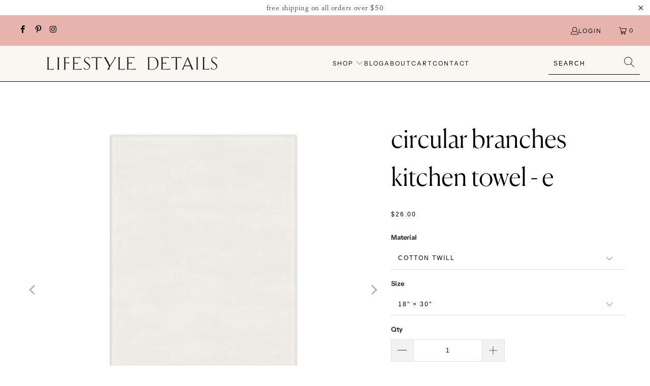

--- FILE ---
content_type: text/html; charset=utf-8
request_url: https://lifestyledetails.com/products/circular-branches-e-kitchen-towel
body_size: 26203
content:


 <!DOCTYPE html>
<html class="no-js no-touch" lang="en"> <head> <meta charset="utf-8"> <meta http-equiv="cleartype" content="on"> <meta name="robots" content="index,follow"> <!-- Mobile Specific Metas --> <meta name="HandheldFriendly" content="True"> <meta name="MobileOptimized" content="320"> <meta name="viewport" content="width=device-width,initial-scale=1"> <meta name="theme-color" content="#ffffff"> <title>
      Circular Branches Kitchen Towel - E | Now at Lifestyle Details</title> <meta name="description" content="This Circular Branches Kitchen Towel - E is lightweight and made with cotton twill. It measures 18&quot;x30&quot; and will add a touch of character and utility to any kitchen. The towel features a stunning one-sided print and will best match your decorative and cooking needs. Buy now at Lifestyle Details."/> <!-- Preconnect Domains --> <link rel="preconnect" href="https://fonts.shopifycdn.com" /> <link rel="preconnect" href="https://cdn.shopify.com" /> <link rel="preconnect" href="https://v.shopify.com" /> <link rel="preconnect" href="https://cdn.shopifycloud.com" /> <link rel="preconnect" href="https://monorail-edge.shopifysvc.com"> <!-- fallback for browsers that don't support preconnect --> <link rel="dns-prefetch" href="https://fonts.shopifycdn.com" /> <link rel="dns-prefetch" href="https://cdn.shopify.com" /> <link rel="dns-prefetch" href="https://v.shopify.com" /> <link rel="dns-prefetch" href="https://cdn.shopifycloud.com" /> <link rel="dns-prefetch" href="https://monorail-edge.shopifysvc.com"> <!-- Preload Assets --> <link rel="preload" href="//lifestyledetails.com/cdn/shop/t/14/assets/fancybox.css?v=19278034316635137701664811337" as="style"> <link rel="preload" href="//lifestyledetails.com/cdn/shop/t/14/assets/styles.css?v=33682788665815507121759332805" as="style"> <link rel="preload" href="//lifestyledetails.com/cdn/shop/t/14/assets/jquery.min.js?v=81049236547974671631664811337" as="script"> <link rel="preload" href="//lifestyledetails.com/cdn/shop/t/14/assets/vendors.js?v=51772124549495699811664811337" as="script"> <link rel="preload" href="//lifestyledetails.com/cdn/shop/t/14/assets/sections.js?v=44928575743550098301664811337" as="script"> <link rel="preload" href="//lifestyledetails.com/cdn/shop/t/14/assets/utilities.js?v=12739964178933025911664811337" as="script"> <link rel="preload" href="//lifestyledetails.com/cdn/shop/t/14/assets/app.js?v=162882354372697959611664811337" as="script"> <!-- Stylesheet for Fancybox library --> <link href="//lifestyledetails.com/cdn/shop/t/14/assets/fancybox.css?v=19278034316635137701664811337" rel="stylesheet" type="text/css" media="all" /> <!-- Stylesheets for Turbo --> <link href="//lifestyledetails.com/cdn/shop/t/14/assets/styles.css?v=33682788665815507121759332805" rel="stylesheet" type="text/css" media="all" /> <script>
      window.lazySizesConfig = window.lazySizesConfig || {};

      lazySizesConfig.expand = 300;
      lazySizesConfig.loadHidden = false;

      /*! lazysizes - v5.2.2 - bgset plugin */
      !function(e,t){var a=function(){t(e.lazySizes),e.removeEventListener("lazyunveilread",a,!0)};t=t.bind(null,e,e.document),"object"==typeof module&&module.exports?t(require("lazysizes")):"function"==typeof define&&define.amd?define(["lazysizes"],t):e.lazySizes?a():e.addEventListener("lazyunveilread",a,!0)}(window,function(e,z,g){"use strict";var c,y,b,f,i,s,n,v,m;e.addEventListener&&(c=g.cfg,y=/\s+/g,b=/\s*\|\s+|\s+\|\s*/g,f=/^(.+?)(?:\s+\[\s*(.+?)\s*\])(?:\s+\[\s*(.+?)\s*\])?$/,i=/^\s*\(*\s*type\s*:\s*(.+?)\s*\)*\s*$/,s=/\(|\)|'/,n={contain:1,cover:1},v=function(e,t){var a;t&&((a=t.match(i))&&a[1]?e.setAttribute("type",a[1]):e.setAttribute("media",c.customMedia[t]||t))},m=function(e){var t,a,i,r;e.target._lazybgset&&(a=(t=e.target)._lazybgset,(i=t.currentSrc||t.src)&&((r=g.fire(a,"bgsetproxy",{src:i,useSrc:s.test(i)?JSON.stringify(i):i})).defaultPrevented||(a.style.backgroundImage="url("+r.detail.useSrc+")")),t._lazybgsetLoading&&(g.fire(a,"_lazyloaded",{},!1,!0),delete t._lazybgsetLoading))},addEventListener("lazybeforeunveil",function(e){var t,a,i,r,s,n,l,d,o,u;!e.defaultPrevented&&(t=e.target.getAttribute("data-bgset"))&&(o=e.target,(u=z.createElement("img")).alt="",u._lazybgsetLoading=!0,e.detail.firesLoad=!0,a=t,i=o,r=u,s=z.createElement("picture"),n=i.getAttribute(c.sizesAttr),l=i.getAttribute("data-ratio"),d=i.getAttribute("data-optimumx"),i._lazybgset&&i._lazybgset.parentNode==i&&i.removeChild(i._lazybgset),Object.defineProperty(r,"_lazybgset",{value:i,writable:!0}),Object.defineProperty(i,"_lazybgset",{value:s,writable:!0}),a=a.replace(y," ").split(b),s.style.display="none",r.className=c.lazyClass,1!=a.length||n||(n="auto"),a.forEach(function(e){var t,a=z.createElement("source");n&&"auto"!=n&&a.setAttribute("sizes",n),(t=e.match(f))?(a.setAttribute(c.srcsetAttr,t[1]),v(a,t[2]),v(a,t[3])):a.setAttribute(c.srcsetAttr,e),s.appendChild(a)}),n&&(r.setAttribute(c.sizesAttr,n),i.removeAttribute(c.sizesAttr),i.removeAttribute("sizes")),d&&r.setAttribute("data-optimumx",d),l&&r.setAttribute("data-ratio",l),s.appendChild(r),i.appendChild(s),setTimeout(function(){g.loader.unveil(u),g.rAF(function(){g.fire(u,"_lazyloaded",{},!0,!0),u.complete&&m({target:u})})}))}),z.addEventListener("load",m,!0),e.addEventListener("lazybeforesizes",function(e){var t,a,i,r;e.detail.instance==g&&e.target._lazybgset&&e.detail.dataAttr&&(t=e.target._lazybgset,i=t,r=(getComputedStyle(i)||{getPropertyValue:function(){}}).getPropertyValue("background-size"),!n[r]&&n[i.style.backgroundSize]&&(r=i.style.backgroundSize),n[a=r]&&(e.target._lazysizesParentFit=a,g.rAF(function(){e.target.setAttribute("data-parent-fit",a),e.target._lazysizesParentFit&&delete e.target._lazysizesParentFit})))},!0),z.documentElement.addEventListener("lazybeforesizes",function(e){var t,a;!e.defaultPrevented&&e.target._lazybgset&&e.detail.instance==g&&(e.detail.width=(t=e.target._lazybgset,a=g.gW(t,t.parentNode),(!t._lazysizesWidth||a>t._lazysizesWidth)&&(t._lazysizesWidth=a),t._lazysizesWidth))}))});

      /*! lazysizes - v5.2.2 */
      !function(e){var t=function(u,D,f){"use strict";var k,H;if(function(){var e;var t={lazyClass:"lazyload",loadedClass:"lazyloaded",loadingClass:"lazyloading",preloadClass:"lazypreload",errorClass:"lazyerror",autosizesClass:"lazyautosizes",srcAttr:"data-src",srcsetAttr:"data-srcset",sizesAttr:"data-sizes",minSize:40,customMedia:{},init:true,expFactor:1.5,hFac:.8,loadMode:2,loadHidden:true,ricTimeout:0,throttleDelay:125};H=u.lazySizesConfig||u.lazysizesConfig||{};for(e in t){if(!(e in H)){H[e]=t[e]}}}(),!D||!D.getElementsByClassName){return{init:function(){},cfg:H,noSupport:true}}var O=D.documentElement,a=u.HTMLPictureElement,P="addEventListener",$="getAttribute",q=u[P].bind(u),I=u.setTimeout,U=u.requestAnimationFrame||I,l=u.requestIdleCallback,j=/^picture$/i,r=["load","error","lazyincluded","_lazyloaded"],i={},G=Array.prototype.forEach,J=function(e,t){if(!i[t]){i[t]=new RegExp("(\\s|^)"+t+"(\\s|$)")}return i[t].test(e[$]("class")||"")&&i[t]},K=function(e,t){if(!J(e,t)){e.setAttribute("class",(e[$]("class")||"").trim()+" "+t)}},Q=function(e,t){var i;if(i=J(e,t)){e.setAttribute("class",(e[$]("class")||"").replace(i," "))}},V=function(t,i,e){var a=e?P:"removeEventListener";if(e){V(t,i)}r.forEach(function(e){t[a](e,i)})},X=function(e,t,i,a,r){var n=D.createEvent("Event");if(!i){i={}}i.instance=k;n.initEvent(t,!a,!r);n.detail=i;e.dispatchEvent(n);return n},Y=function(e,t){var i;if(!a&&(i=u.picturefill||H.pf)){if(t&&t.src&&!e[$]("srcset")){e.setAttribute("srcset",t.src)}i({reevaluate:true,elements:[e]})}else if(t&&t.src){e.src=t.src}},Z=function(e,t){return(getComputedStyle(e,null)||{})[t]},s=function(e,t,i){i=i||e.offsetWidth;while(i<H.minSize&&t&&!e._lazysizesWidth){i=t.offsetWidth;t=t.parentNode}return i},ee=function(){var i,a;var t=[];var r=[];var n=t;var s=function(){var e=n;n=t.length?r:t;i=true;a=false;while(e.length){e.shift()()}i=false};var e=function(e,t){if(i&&!t){e.apply(this,arguments)}else{n.push(e);if(!a){a=true;(D.hidden?I:U)(s)}}};e._lsFlush=s;return e}(),te=function(i,e){return e?function(){ee(i)}:function(){var e=this;var t=arguments;ee(function(){i.apply(e,t)})}},ie=function(e){var i;var a=0;var r=H.throttleDelay;var n=H.ricTimeout;var t=function(){i=false;a=f.now();e()};var s=l&&n>49?function(){l(t,{timeout:n});if(n!==H.ricTimeout){n=H.ricTimeout}}:te(function(){I(t)},true);return function(e){var t;if(e=e===true){n=33}if(i){return}i=true;t=r-(f.now()-a);if(t<0){t=0}if(e||t<9){s()}else{I(s,t)}}},ae=function(e){var t,i;var a=99;var r=function(){t=null;e()};var n=function(){var e=f.now()-i;if(e<a){I(n,a-e)}else{(l||r)(r)}};return function(){i=f.now();if(!t){t=I(n,a)}}},e=function(){var v,m,c,h,e;var y,z,g,p,C,b,A;var n=/^img$/i;var d=/^iframe$/i;var E="onscroll"in u&&!/(gle|ing)bot/.test(navigator.userAgent);var _=0;var w=0;var N=0;var M=-1;var x=function(e){N--;if(!e||N<0||!e.target){N=0}};var W=function(e){if(A==null){A=Z(D.body,"visibility")=="hidden"}return A||!(Z(e.parentNode,"visibility")=="hidden"&&Z(e,"visibility")=="hidden")};var S=function(e,t){var i;var a=e;var r=W(e);g-=t;b+=t;p-=t;C+=t;while(r&&(a=a.offsetParent)&&a!=D.body&&a!=O){r=(Z(a,"opacity")||1)>0;if(r&&Z(a,"overflow")!="visible"){i=a.getBoundingClientRect();r=C>i.left&&p<i.right&&b>i.top-1&&g<i.bottom+1}}return r};var t=function(){var e,t,i,a,r,n,s,l,o,u,f,c;var d=k.elements;if((h=H.loadMode)&&N<8&&(e=d.length)){t=0;M++;for(;t<e;t++){if(!d[t]||d[t]._lazyRace){continue}if(!E||k.prematureUnveil&&k.prematureUnveil(d[t])){R(d[t]);continue}if(!(l=d[t][$]("data-expand"))||!(n=l*1)){n=w}if(!u){u=!H.expand||H.expand<1?O.clientHeight>500&&O.clientWidth>500?500:370:H.expand;k._defEx=u;f=u*H.expFactor;c=H.hFac;A=null;if(w<f&&N<1&&M>2&&h>2&&!D.hidden){w=f;M=0}else if(h>1&&M>1&&N<6){w=u}else{w=_}}if(o!==n){y=innerWidth+n*c;z=innerHeight+n;s=n*-1;o=n}i=d[t].getBoundingClientRect();if((b=i.bottom)>=s&&(g=i.top)<=z&&(C=i.right)>=s*c&&(p=i.left)<=y&&(b||C||p||g)&&(H.loadHidden||W(d[t]))&&(m&&N<3&&!l&&(h<3||M<4)||S(d[t],n))){R(d[t]);r=true;if(N>9){break}}else if(!r&&m&&!a&&N<4&&M<4&&h>2&&(v[0]||H.preloadAfterLoad)&&(v[0]||!l&&(b||C||p||g||d[t][$](H.sizesAttr)!="auto"))){a=v[0]||d[t]}}if(a&&!r){R(a)}}};var i=ie(t);var B=function(e){var t=e.target;if(t._lazyCache){delete t._lazyCache;return}x(e);K(t,H.loadedClass);Q(t,H.loadingClass);V(t,L);X(t,"lazyloaded")};var a=te(B);var L=function(e){a({target:e.target})};var T=function(t,i){try{t.contentWindow.location.replace(i)}catch(e){t.src=i}};var F=function(e){var t;var i=e[$](H.srcsetAttr);if(t=H.customMedia[e[$]("data-media")||e[$]("media")]){e.setAttribute("media",t)}if(i){e.setAttribute("srcset",i)}};var s=te(function(t,e,i,a,r){var n,s,l,o,u,f;if(!(u=X(t,"lazybeforeunveil",e)).defaultPrevented){if(a){if(i){K(t,H.autosizesClass)}else{t.setAttribute("sizes",a)}}s=t[$](H.srcsetAttr);n=t[$](H.srcAttr);if(r){l=t.parentNode;o=l&&j.test(l.nodeName||"")}f=e.firesLoad||"src"in t&&(s||n||o);u={target:t};K(t,H.loadingClass);if(f){clearTimeout(c);c=I(x,2500);V(t,L,true)}if(o){G.call(l.getElementsByTagName("source"),F)}if(s){t.setAttribute("srcset",s)}else if(n&&!o){if(d.test(t.nodeName)){T(t,n)}else{t.src=n}}if(r&&(s||o)){Y(t,{src:n})}}if(t._lazyRace){delete t._lazyRace}Q(t,H.lazyClass);ee(function(){var e=t.complete&&t.naturalWidth>1;if(!f||e){if(e){K(t,"ls-is-cached")}B(u);t._lazyCache=true;I(function(){if("_lazyCache"in t){delete t._lazyCache}},9)}if(t.loading=="lazy"){N--}},true)});var R=function(e){if(e._lazyRace){return}var t;var i=n.test(e.nodeName);var a=i&&(e[$](H.sizesAttr)||e[$]("sizes"));var r=a=="auto";if((r||!m)&&i&&(e[$]("src")||e.srcset)&&!e.complete&&!J(e,H.errorClass)&&J(e,H.lazyClass)){return}t=X(e,"lazyunveilread").detail;if(r){re.updateElem(e,true,e.offsetWidth)}e._lazyRace=true;N++;s(e,t,r,a,i)};var r=ae(function(){H.loadMode=3;i()});var l=function(){if(H.loadMode==3){H.loadMode=2}r()};var o=function(){if(m){return}if(f.now()-e<999){I(o,999);return}m=true;H.loadMode=3;i();q("scroll",l,true)};return{_:function(){e=f.now();k.elements=D.getElementsByClassName(H.lazyClass);v=D.getElementsByClassName(H.lazyClass+" "+H.preloadClass);q("scroll",i,true);q("resize",i,true);q("pageshow",function(e){if(e.persisted){var t=D.querySelectorAll("."+H.loadingClass);if(t.length&&t.forEach){U(function(){t.forEach(function(e){if(e.complete){R(e)}})})}}});if(u.MutationObserver){new MutationObserver(i).observe(O,{childList:true,subtree:true,attributes:true})}else{O[P]("DOMNodeInserted",i,true);O[P]("DOMAttrModified",i,true);setInterval(i,999)}q("hashchange",i,true);["focus","mouseover","click","load","transitionend","animationend"].forEach(function(e){D[P](e,i,true)});if(/d$|^c/.test(D.readyState)){o()}else{q("load",o);D[P]("DOMContentLoaded",i);I(o,2e4)}if(k.elements.length){t();ee._lsFlush()}else{i()}},checkElems:i,unveil:R,_aLSL:l}}(),re=function(){var i;var n=te(function(e,t,i,a){var r,n,s;e._lazysizesWidth=a;a+="px";e.setAttribute("sizes",a);if(j.test(t.nodeName||"")){r=t.getElementsByTagName("source");for(n=0,s=r.length;n<s;n++){r[n].setAttribute("sizes",a)}}if(!i.detail.dataAttr){Y(e,i.detail)}});var a=function(e,t,i){var a;var r=e.parentNode;if(r){i=s(e,r,i);a=X(e,"lazybeforesizes",{width:i,dataAttr:!!t});if(!a.defaultPrevented){i=a.detail.width;if(i&&i!==e._lazysizesWidth){n(e,r,a,i)}}}};var e=function(){var e;var t=i.length;if(t){e=0;for(;e<t;e++){a(i[e])}}};var t=ae(e);return{_:function(){i=D.getElementsByClassName(H.autosizesClass);q("resize",t)},checkElems:t,updateElem:a}}(),t=function(){if(!t.i&&D.getElementsByClassName){t.i=true;re._();e._()}};return I(function(){H.init&&t()}),k={cfg:H,autoSizer:re,loader:e,init:t,uP:Y,aC:K,rC:Q,hC:J,fire:X,gW:s,rAF:ee}}(e,e.document,Date);e.lazySizes=t,"object"==typeof module&&module.exports&&(module.exports=t)}("undefined"!=typeof window?window:{});</script> <!-- Icons --> <link rel="shortcut icon" type="image/x-icon" href="//lifestyledetails.com/cdn/shop/files/Favicon_180x180.png?v=1614380211"> <link rel="apple-touch-icon" href="//lifestyledetails.com/cdn/shop/files/Favicon_180x180.png?v=1614380211"/> <link rel="apple-touch-icon" sizes="57x57" href="//lifestyledetails.com/cdn/shop/files/Favicon_57x57.png?v=1614380211"/> <link rel="apple-touch-icon" sizes="60x60" href="//lifestyledetails.com/cdn/shop/files/Favicon_60x60.png?v=1614380211"/> <link rel="apple-touch-icon" sizes="72x72" href="//lifestyledetails.com/cdn/shop/files/Favicon_72x72.png?v=1614380211"/> <link rel="apple-touch-icon" sizes="76x76" href="//lifestyledetails.com/cdn/shop/files/Favicon_76x76.png?v=1614380211"/> <link rel="apple-touch-icon" sizes="114x114" href="//lifestyledetails.com/cdn/shop/files/Favicon_114x114.png?v=1614380211"/> <link rel="apple-touch-icon" sizes="180x180" href="//lifestyledetails.com/cdn/shop/files/Favicon_180x180.png?v=1614380211"/> <link rel="apple-touch-icon" sizes="228x228" href="//lifestyledetails.com/cdn/shop/files/Favicon_228x228.png?v=1614380211"/> <link rel="canonical" href="https://lifestyledetails.com/products/circular-branches-e-kitchen-towel"/> <script src="//lifestyledetails.com/cdn/shop/t/14/assets/jquery.min.js?v=81049236547974671631664811337" defer></script> <script>
      window.PXUTheme = window.PXUTheme || {};
      window.PXUTheme.version = '7.1.1';
      window.PXUTheme.name = 'Turbo';</script>
    


    
<template id="price-ui"><span class="price " data-price></span><span class="compare-at-price" data-compare-at-price></span><span class="unit-pricing" data-unit-pricing></span></template> <template id="price-ui-badge"><div class="price-ui-badge__sticker price-ui-badge__sticker--"> <span class="price-ui-badge__sticker-text" data-badge></span></div></template> <template id="price-ui__price"><span class="money" data-price></span></template> <template id="price-ui__price-range"><span class="price-min" data-price-min><span class="money" data-price></span></span> - <span class="price-max" data-price-max><span class="money" data-price></span></span></template> <template id="price-ui__unit-pricing"><span class="unit-quantity" data-unit-quantity></span> | <span class="unit-price" data-unit-price><span class="money" data-price></span></span> / <span class="unit-measurement" data-unit-measurement></span></template> <template id="price-ui-badge__percent-savings-range">Save up to <span data-price-percent></span>%</template> <template id="price-ui-badge__percent-savings">Save <span data-price-percent></span>%</template> <template id="price-ui-badge__price-savings-range">Save up to <span class="money" data-price></span></template> <template id="price-ui-badge__price-savings">Save <span class="money" data-price></span></template> <template id="price-ui-badge__on-sale">Sale</template> <template id="price-ui-badge__sold-out">Sold out</template> <template id="price-ui-badge__in-stock">In stock</template> <script>
      
window.PXUTheme = window.PXUTheme || {};


window.PXUTheme.theme_settings = {};
window.PXUTheme.currency = {};
window.PXUTheme.routes = window.PXUTheme.routes || {};


window.PXUTheme.theme_settings.display_tos_checkbox = false;
window.PXUTheme.theme_settings.go_to_checkout = true;
window.PXUTheme.theme_settings.cart_action = "redirect_cart";
window.PXUTheme.theme_settings.cart_shipping_calculator = false;


window.PXUTheme.theme_settings.collection_swatches = false;
window.PXUTheme.theme_settings.collection_secondary_image = true;


window.PXUTheme.currency.show_multiple_currencies = false;
window.PXUTheme.currency.shop_currency = "USD";
window.PXUTheme.currency.default_currency = "USD";
window.PXUTheme.currency.display_format = "money_format";
window.PXUTheme.currency.money_format = "${{amount}}";
window.PXUTheme.currency.money_format_no_currency = "${{amount}}";
window.PXUTheme.currency.money_format_currency = "${{amount}} USD";
window.PXUTheme.currency.native_multi_currency = false;
window.PXUTheme.currency.iso_code = "USD";
window.PXUTheme.currency.symbol = "$";


window.PXUTheme.theme_settings.display_inventory_left = false;
window.PXUTheme.theme_settings.inventory_threshold = 10;
window.PXUTheme.theme_settings.limit_quantity = true;


window.PXUTheme.theme_settings.menu_position = null;


window.PXUTheme.theme_settings.newsletter_popup = false;
window.PXUTheme.theme_settings.newsletter_popup_days = "14";
window.PXUTheme.theme_settings.newsletter_popup_mobile = false;
window.PXUTheme.theme_settings.newsletter_popup_seconds = 0;


window.PXUTheme.theme_settings.pagination_type = "basic_pagination";


window.PXUTheme.theme_settings.enable_shopify_collection_badges = false;
window.PXUTheme.theme_settings.quick_shop_thumbnail_position = null;
window.PXUTheme.theme_settings.product_form_style = "swatches";
window.PXUTheme.theme_settings.sale_banner_enabled = true;
window.PXUTheme.theme_settings.display_savings = false;
window.PXUTheme.theme_settings.display_sold_out_price = false;
window.PXUTheme.theme_settings.sold_out_text = "Sold out";
window.PXUTheme.theme_settings.free_text = "Free";
window.PXUTheme.theme_settings.video_looping = false;
window.PXUTheme.theme_settings.quick_shop_style = "popup";
window.PXUTheme.theme_settings.hover_enabled = false;


window.PXUTheme.routes.cart_url = "/cart";
window.PXUTheme.routes.root_url = "/";
window.PXUTheme.routes.search_url = "/search";
window.PXUTheme.routes.all_products_collection_url = "/collections/all";


window.PXUTheme.theme_settings.image_loading_style = "appear";


window.PXUTheme.theme_settings.search_option = "product";
window.PXUTheme.theme_settings.search_items_to_display = 5;
window.PXUTheme.theme_settings.enable_autocomplete = true;


window.PXUTheme.theme_settings.page_dots_enabled = true;
window.PXUTheme.theme_settings.slideshow_arrow_size = "regular";


window.PXUTheme.theme_settings.quick_shop_enabled = true;


window.PXUTheme.translation = {};


window.PXUTheme.translation.agree_to_terms_warning = "You must agree with the terms and conditions to checkout.";
window.PXUTheme.translation.one_item_left = "item left";
window.PXUTheme.translation.items_left_text = "items left";
window.PXUTheme.translation.cart_savings_text = "Total Savings";
window.PXUTheme.translation.cart_discount_text = "Discount";
window.PXUTheme.translation.cart_subtotal_text = "Subtotal";
window.PXUTheme.translation.cart_remove_text = "Remove";
window.PXUTheme.translation.cart_free_text = "Free";


window.PXUTheme.translation.newsletter_success_text = "Thank you for joining our mailing list!";


window.PXUTheme.translation.notify_email = "Enter your email address...";
window.PXUTheme.translation.notify_email_value = "Translation missing: en.contact.fields.email";
window.PXUTheme.translation.notify_email_send = "Send";
window.PXUTheme.translation.notify_message_first = "Please notify me when ";
window.PXUTheme.translation.notify_message_last = " becomes available - ";
window.PXUTheme.translation.notify_success_text = "Thanks! We will notify you when this product becomes available!";


window.PXUTheme.translation.add_to_cart = "Add to Cart";
window.PXUTheme.translation.coming_soon_text = "Coming Soon";
window.PXUTheme.translation.sold_out_text = "Sold Out";
window.PXUTheme.translation.sale_text = "Sale";
window.PXUTheme.translation.savings_text = "You Save";
window.PXUTheme.translation.from_text = "from";
window.PXUTheme.translation.new_text = "New";
window.PXUTheme.translation.pre_order_text = "Pre-Order";
window.PXUTheme.translation.unavailable_text = "Unavailable";


window.PXUTheme.translation.all_results = "View all results";
window.PXUTheme.translation.no_results = "Sorry, no results!";


window.PXUTheme.media_queries = {};
window.PXUTheme.media_queries.small = window.matchMedia( "(max-width: 480px)" );
window.PXUTheme.media_queries.medium = window.matchMedia( "(max-width: 798px)" );
window.PXUTheme.media_queries.large = window.matchMedia( "(min-width: 799px)" );
window.PXUTheme.media_queries.larger = window.matchMedia( "(min-width: 960px)" );
window.PXUTheme.media_queries.xlarge = window.matchMedia( "(min-width: 1200px)" );
window.PXUTheme.media_queries.ie10 = window.matchMedia( "all and (-ms-high-contrast: none), (-ms-high-contrast: active)" );
window.PXUTheme.media_queries.tablet = window.matchMedia( "only screen and (min-width: 799px) and (max-width: 1024px)" );</script> <script src="//lifestyledetails.com/cdn/shop/t/14/assets/vendors.js?v=51772124549495699811664811337" defer></script> <script src="//lifestyledetails.com/cdn/shop/t/14/assets/sections.js?v=44928575743550098301664811337" defer></script> <script src="//lifestyledetails.com/cdn/shop/t/14/assets/utilities.js?v=12739964178933025911664811337" defer></script> <script src="//lifestyledetails.com/cdn/shop/t/14/assets/app.js?v=162882354372697959611664811337" defer></script> <script></script> <script>window.performance && window.performance.mark && window.performance.mark('shopify.content_for_header.start');</script><meta name="google-site-verification" content="UncjX0jc8uGD4WyVHGExkn-Q5Fa8wblZc-zM_WS26A8">
<meta name="google-site-verification" content="-pXJzMWqtpCM36TfXxuz9-pts8BJj5w5JpAMRJBx_ks">
<meta id="shopify-digital-wallet" name="shopify-digital-wallet" content="/26190676020/digital_wallets/dialog">
<link rel="alternate" type="application/json+oembed" href="https://lifestyledetails.com/products/circular-branches-e-kitchen-towel.oembed">
<script async="async" src="/checkouts/internal/preloads.js?locale=en-US"></script>
<script id="shopify-features" type="application/json">{"accessToken":"80fe6bd041239f9ceb1a16fcc5c09816","betas":["rich-media-storefront-analytics"],"domain":"lifestyledetails.com","predictiveSearch":true,"shopId":26190676020,"locale":"en"}</script>
<script>var Shopify = Shopify || {};
Shopify.shop = "lifestyle-details.myshopify.com";
Shopify.locale = "en";
Shopify.currency = {"active":"USD","rate":"1.0"};
Shopify.country = "US";
Shopify.theme = {"name":"Copy of LD Turbo V7.1.1 (4-4-2022)","id":135920845031,"schema_name":"Turbo","schema_version":"7.1.1","theme_store_id":null,"role":"main"};
Shopify.theme.handle = "null";
Shopify.theme.style = {"id":null,"handle":null};
Shopify.cdnHost = "lifestyledetails.com/cdn";
Shopify.routes = Shopify.routes || {};
Shopify.routes.root = "/";</script>
<script type="module">!function(o){(o.Shopify=o.Shopify||{}).modules=!0}(window);</script>
<script>!function(o){function n(){var o=[];function n(){o.push(Array.prototype.slice.apply(arguments))}return n.q=o,n}var t=o.Shopify=o.Shopify||{};t.loadFeatures=n(),t.autoloadFeatures=n()}(window);</script>
<script id="shop-js-analytics" type="application/json">{"pageType":"product"}</script>
<script defer="defer" async type="module" src="//lifestyledetails.com/cdn/shopifycloud/shop-js/modules/v2/client.init-shop-cart-sync_C5BV16lS.en.esm.js"></script>
<script defer="defer" async type="module" src="//lifestyledetails.com/cdn/shopifycloud/shop-js/modules/v2/chunk.common_CygWptCX.esm.js"></script>
<script type="module">
  await import("//lifestyledetails.com/cdn/shopifycloud/shop-js/modules/v2/client.init-shop-cart-sync_C5BV16lS.en.esm.js");
await import("//lifestyledetails.com/cdn/shopifycloud/shop-js/modules/v2/chunk.common_CygWptCX.esm.js");

  window.Shopify.SignInWithShop?.initShopCartSync?.({"fedCMEnabled":true,"windoidEnabled":true});

</script>
<script id="__st">var __st={"a":26190676020,"offset":-18000,"reqid":"c7f2ea10-5509-4d13-9982-1d9f21c83901-1768800822","pageurl":"lifestyledetails.com\/products\/circular-branches-e-kitchen-towel","u":"f0d29cc39a7c","p":"product","rtyp":"product","rid":8131909124327};</script>
<script>window.ShopifyPaypalV4VisibilityTracking = true;</script>
<script id="captcha-bootstrap">!function(){'use strict';const t='contact',e='account',n='new_comment',o=[[t,t],['blogs',n],['comments',n],[t,'customer']],c=[[e,'customer_login'],[e,'guest_login'],[e,'recover_customer_password'],[e,'create_customer']],r=t=>t.map((([t,e])=>`form[action*='/${t}']:not([data-nocaptcha='true']) input[name='form_type'][value='${e}']`)).join(','),a=t=>()=>t?[...document.querySelectorAll(t)].map((t=>t.form)):[];function s(){const t=[...o],e=r(t);return a(e)}const i='password',u='form_key',d=['recaptcha-v3-token','g-recaptcha-response','h-captcha-response',i],f=()=>{try{return window.sessionStorage}catch{return}},m='__shopify_v',_=t=>t.elements[u];function p(t,e,n=!1){try{const o=window.sessionStorage,c=JSON.parse(o.getItem(e)),{data:r}=function(t){const{data:e,action:n}=t;return t[m]||n?{data:e,action:n}:{data:t,action:n}}(c);for(const[e,n]of Object.entries(r))t.elements[e]&&(t.elements[e].value=n);n&&o.removeItem(e)}catch(o){console.error('form repopulation failed',{error:o})}}const l='form_type',E='cptcha';function T(t){t.dataset[E]=!0}const w=window,h=w.document,L='Shopify',v='ce_forms',y='captcha';let A=!1;((t,e)=>{const n=(g='f06e6c50-85a8-45c8-87d0-21a2b65856fe',I='https://cdn.shopify.com/shopifycloud/storefront-forms-hcaptcha/ce_storefront_forms_captcha_hcaptcha.v1.5.2.iife.js',D={infoText:'Protected by hCaptcha',privacyText:'Privacy',termsText:'Terms'},(t,e,n)=>{const o=w[L][v],c=o.bindForm;if(c)return c(t,g,e,D).then(n);var r;o.q.push([[t,g,e,D],n]),r=I,A||(h.body.append(Object.assign(h.createElement('script'),{id:'captcha-provider',async:!0,src:r})),A=!0)});var g,I,D;w[L]=w[L]||{},w[L][v]=w[L][v]||{},w[L][v].q=[],w[L][y]=w[L][y]||{},w[L][y].protect=function(t,e){n(t,void 0,e),T(t)},Object.freeze(w[L][y]),function(t,e,n,w,h,L){const[v,y,A,g]=function(t,e,n){const i=e?o:[],u=t?c:[],d=[...i,...u],f=r(d),m=r(i),_=r(d.filter((([t,e])=>n.includes(e))));return[a(f),a(m),a(_),s()]}(w,h,L),I=t=>{const e=t.target;return e instanceof HTMLFormElement?e:e&&e.form},D=t=>v().includes(t);t.addEventListener('submit',(t=>{const e=I(t);if(!e)return;const n=D(e)&&!e.dataset.hcaptchaBound&&!e.dataset.recaptchaBound,o=_(e),c=g().includes(e)&&(!o||!o.value);(n||c)&&t.preventDefault(),c&&!n&&(function(t){try{if(!f())return;!function(t){const e=f();if(!e)return;const n=_(t);if(!n)return;const o=n.value;o&&e.removeItem(o)}(t);const e=Array.from(Array(32),(()=>Math.random().toString(36)[2])).join('');!function(t,e){_(t)||t.append(Object.assign(document.createElement('input'),{type:'hidden',name:u})),t.elements[u].value=e}(t,e),function(t,e){const n=f();if(!n)return;const o=[...t.querySelectorAll(`input[type='${i}']`)].map((({name:t})=>t)),c=[...d,...o],r={};for(const[a,s]of new FormData(t).entries())c.includes(a)||(r[a]=s);n.setItem(e,JSON.stringify({[m]:1,action:t.action,data:r}))}(t,e)}catch(e){console.error('failed to persist form',e)}}(e),e.submit())}));const S=(t,e)=>{t&&!t.dataset[E]&&(n(t,e.some((e=>e===t))),T(t))};for(const o of['focusin','change'])t.addEventListener(o,(t=>{const e=I(t);D(e)&&S(e,y())}));const B=e.get('form_key'),M=e.get(l),P=B&&M;t.addEventListener('DOMContentLoaded',(()=>{const t=y();if(P)for(const e of t)e.elements[l].value===M&&p(e,B);[...new Set([...A(),...v().filter((t=>'true'===t.dataset.shopifyCaptcha))])].forEach((e=>S(e,t)))}))}(h,new URLSearchParams(w.location.search),n,t,e,['guest_login'])})(!0,!0)}();</script>
<script integrity="sha256-4kQ18oKyAcykRKYeNunJcIwy7WH5gtpwJnB7kiuLZ1E=" data-source-attribution="shopify.loadfeatures" defer="defer" src="//lifestyledetails.com/cdn/shopifycloud/storefront/assets/storefront/load_feature-a0a9edcb.js" crossorigin="anonymous"></script>
<script data-source-attribution="shopify.dynamic_checkout.dynamic.init">var Shopify=Shopify||{};Shopify.PaymentButton=Shopify.PaymentButton||{isStorefrontPortableWallets:!0,init:function(){window.Shopify.PaymentButton.init=function(){};var t=document.createElement("script");t.src="https://lifestyledetails.com/cdn/shopifycloud/portable-wallets/latest/portable-wallets.en.js",t.type="module",document.head.appendChild(t)}};
</script>
<script data-source-attribution="shopify.dynamic_checkout.buyer_consent">
  function portableWalletsHideBuyerConsent(e){var t=document.getElementById("shopify-buyer-consent"),n=document.getElementById("shopify-subscription-policy-button");t&&n&&(t.classList.add("hidden"),t.setAttribute("aria-hidden","true"),n.removeEventListener("click",e))}function portableWalletsShowBuyerConsent(e){var t=document.getElementById("shopify-buyer-consent"),n=document.getElementById("shopify-subscription-policy-button");t&&n&&(t.classList.remove("hidden"),t.removeAttribute("aria-hidden"),n.addEventListener("click",e))}window.Shopify?.PaymentButton&&(window.Shopify.PaymentButton.hideBuyerConsent=portableWalletsHideBuyerConsent,window.Shopify.PaymentButton.showBuyerConsent=portableWalletsShowBuyerConsent);
</script>
<script>
  function portableWalletsCleanup(e){e&&e.src&&console.error("Failed to load portable wallets script "+e.src);var t=document.querySelectorAll("shopify-accelerated-checkout .shopify-payment-button__skeleton, shopify-accelerated-checkout-cart .wallet-cart-button__skeleton"),e=document.getElementById("shopify-buyer-consent");for(let e=0;e<t.length;e++)t[e].remove();e&&e.remove()}function portableWalletsNotLoadedAsModule(e){e instanceof ErrorEvent&&"string"==typeof e.message&&e.message.includes("import.meta")&&"string"==typeof e.filename&&e.filename.includes("portable-wallets")&&(window.removeEventListener("error",portableWalletsNotLoadedAsModule),window.Shopify.PaymentButton.failedToLoad=e,"loading"===document.readyState?document.addEventListener("DOMContentLoaded",window.Shopify.PaymentButton.init):window.Shopify.PaymentButton.init())}window.addEventListener("error",portableWalletsNotLoadedAsModule);
</script>

<script type="module" src="https://lifestyledetails.com/cdn/shopifycloud/portable-wallets/latest/portable-wallets.en.js" onError="portableWalletsCleanup(this)" crossorigin="anonymous"></script>
<script nomodule>
  document.addEventListener("DOMContentLoaded", portableWalletsCleanup);
</script>

<link id="shopify-accelerated-checkout-styles" rel="stylesheet" media="screen" href="https://lifestyledetails.com/cdn/shopifycloud/portable-wallets/latest/accelerated-checkout-backwards-compat.css" crossorigin="anonymous">
<style id="shopify-accelerated-checkout-cart">
        #shopify-buyer-consent {
  margin-top: 1em;
  display: inline-block;
  width: 100%;
}

#shopify-buyer-consent.hidden {
  display: none;
}

#shopify-subscription-policy-button {
  background: none;
  border: none;
  padding: 0;
  text-decoration: underline;
  font-size: inherit;
  cursor: pointer;
}

#shopify-subscription-policy-button::before {
  box-shadow: none;
}

      </style>

<script>window.performance && window.performance.mark && window.performance.mark('shopify.content_for_header.end');</script>

    

<meta name="author" content="Lifestyle Details">
<meta property="og:url" content="https://lifestyledetails.com/products/circular-branches-e-kitchen-towel">
<meta property="og:site_name" content="Lifestyle Details"> <meta property="og:type" content="product"> <meta property="og:title" content="Circular Branches Kitchen Towel - E"> <meta property="og:image" content="https://lifestyledetails.com/cdn/shop/products/LifestyleDetails-CircularBranchesKitchenTowel-E-Vertical_600x.jpg?v=1665190215"> <meta property="og:image:secure_url" content="https://lifestyledetails.com/cdn/shop/products/LifestyleDetails-CircularBranchesKitchenTowel-E-Vertical_600x.jpg?v=1665190215"> <meta property="og:image:width" content="1024"> <meta property="og:image:height" content="1024"> <meta property="og:image" content="https://lifestyledetails.com/cdn/shop/products/LifestyleDetails-CircularBranchesKitchenTowel-E-Horizontal_600x.jpg?v=1665190215"> <meta property="og:image:secure_url" content="https://lifestyledetails.com/cdn/shop/products/LifestyleDetails-CircularBranchesKitchenTowel-E-Horizontal_600x.jpg?v=1665190215"> <meta property="og:image:width" content="1024"> <meta property="og:image:height" content="1024"> <meta property="og:image" content="https://lifestyledetails.com/cdn/shop/products/LifestyleDetails-CircularBranchesKitchenTowel-E-InUse_600x.jpg?v=1665190215"> <meta property="og:image:secure_url" content="https://lifestyledetails.com/cdn/shop/products/LifestyleDetails-CircularBranchesKitchenTowel-E-InUse_600x.jpg?v=1665190215"> <meta property="og:image:width" content="1024"> <meta property="og:image:height" content="1024"> <meta property="product:price:amount" content="26.00"> <meta property="product:price:currency" content="USD"> <meta property="og:description" content="This Circular Branches Kitchen Towel - E is lightweight and made with cotton twill. It measures 18&quot;x30&quot; and will add a touch of character and utility to any kitchen. The towel features a stunning one-sided print and will best match your decorative and cooking needs. Buy now at Lifestyle Details.">




<meta name="twitter:card" content="summary"> <meta name="twitter:title" content="Circular Branches Kitchen Towel - E"> <meta name="twitter:description" content="This Circular Branches Kitchen Towel is available at Lifestyle Details and includes an &quot;E&quot; at the bottom of the towel with branches surrounding it. It has a neutral background and will add a touch of character and utility to any kitchen. The dish towel features a stunning one-sided print and is sure to be a trusty and expressive helper to the cook. This kitchen tea towel will go great with the rest of your collection. It is a natural design that will go with any kitchen decor that you may have.  These cotton towels are the perfect alternative to paper towels - you can just wash and reuse them! They are absorbent and can be used for wiping down your dishes or cleaning the kitchen. You can also use it for more than just kitchen duties - such as using them"> <meta name="twitter:image" content="https://lifestyledetails.com/cdn/shop/products/LifestyleDetails-CircularBranchesKitchenTowel-E-Vertical_240x.jpg?v=1665190215"> <meta name="twitter:image:width" content="240"> <meta name="twitter:image:height" content="240"> <meta name="twitter:image:alt" content="Lifestyle Details - Circular Branches Kitchen Towel - E - Vertical"><link href="https://monorail-edge.shopifysvc.com" rel="dns-prefetch">
<script>(function(){if ("sendBeacon" in navigator && "performance" in window) {try {var session_token_from_headers = performance.getEntriesByType('navigation')[0].serverTiming.find(x => x.name == '_s').description;} catch {var session_token_from_headers = undefined;}var session_cookie_matches = document.cookie.match(/_shopify_s=([^;]*)/);var session_token_from_cookie = session_cookie_matches && session_cookie_matches.length === 2 ? session_cookie_matches[1] : "";var session_token = session_token_from_headers || session_token_from_cookie || "";function handle_abandonment_event(e) {var entries = performance.getEntries().filter(function(entry) {return /monorail-edge.shopifysvc.com/.test(entry.name);});if (!window.abandonment_tracked && entries.length === 0) {window.abandonment_tracked = true;var currentMs = Date.now();var navigation_start = performance.timing.navigationStart;var payload = {shop_id: 26190676020,url: window.location.href,navigation_start,duration: currentMs - navigation_start,session_token,page_type: "product"};window.navigator.sendBeacon("https://monorail-edge.shopifysvc.com/v1/produce", JSON.stringify({schema_id: "online_store_buyer_site_abandonment/1.1",payload: payload,metadata: {event_created_at_ms: currentMs,event_sent_at_ms: currentMs}}));}}window.addEventListener('pagehide', handle_abandonment_event);}}());</script>
<script id="web-pixels-manager-setup">(function e(e,d,r,n,o){if(void 0===o&&(o={}),!Boolean(null===(a=null===(i=window.Shopify)||void 0===i?void 0:i.analytics)||void 0===a?void 0:a.replayQueue)){var i,a;window.Shopify=window.Shopify||{};var t=window.Shopify;t.analytics=t.analytics||{};var s=t.analytics;s.replayQueue=[],s.publish=function(e,d,r){return s.replayQueue.push([e,d,r]),!0};try{self.performance.mark("wpm:start")}catch(e){}var l=function(){var e={modern:/Edge?\/(1{2}[4-9]|1[2-9]\d|[2-9]\d{2}|\d{4,})\.\d+(\.\d+|)|Firefox\/(1{2}[4-9]|1[2-9]\d|[2-9]\d{2}|\d{4,})\.\d+(\.\d+|)|Chrom(ium|e)\/(9{2}|\d{3,})\.\d+(\.\d+|)|(Maci|X1{2}).+ Version\/(15\.\d+|(1[6-9]|[2-9]\d|\d{3,})\.\d+)([,.]\d+|)( \(\w+\)|)( Mobile\/\w+|) Safari\/|Chrome.+OPR\/(9{2}|\d{3,})\.\d+\.\d+|(CPU[ +]OS|iPhone[ +]OS|CPU[ +]iPhone|CPU IPhone OS|CPU iPad OS)[ +]+(15[._]\d+|(1[6-9]|[2-9]\d|\d{3,})[._]\d+)([._]\d+|)|Android:?[ /-](13[3-9]|1[4-9]\d|[2-9]\d{2}|\d{4,})(\.\d+|)(\.\d+|)|Android.+Firefox\/(13[5-9]|1[4-9]\d|[2-9]\d{2}|\d{4,})\.\d+(\.\d+|)|Android.+Chrom(ium|e)\/(13[3-9]|1[4-9]\d|[2-9]\d{2}|\d{4,})\.\d+(\.\d+|)|SamsungBrowser\/([2-9]\d|\d{3,})\.\d+/,legacy:/Edge?\/(1[6-9]|[2-9]\d|\d{3,})\.\d+(\.\d+|)|Firefox\/(5[4-9]|[6-9]\d|\d{3,})\.\d+(\.\d+|)|Chrom(ium|e)\/(5[1-9]|[6-9]\d|\d{3,})\.\d+(\.\d+|)([\d.]+$|.*Safari\/(?![\d.]+ Edge\/[\d.]+$))|(Maci|X1{2}).+ Version\/(10\.\d+|(1[1-9]|[2-9]\d|\d{3,})\.\d+)([,.]\d+|)( \(\w+\)|)( Mobile\/\w+|) Safari\/|Chrome.+OPR\/(3[89]|[4-9]\d|\d{3,})\.\d+\.\d+|(CPU[ +]OS|iPhone[ +]OS|CPU[ +]iPhone|CPU IPhone OS|CPU iPad OS)[ +]+(10[._]\d+|(1[1-9]|[2-9]\d|\d{3,})[._]\d+)([._]\d+|)|Android:?[ /-](13[3-9]|1[4-9]\d|[2-9]\d{2}|\d{4,})(\.\d+|)(\.\d+|)|Mobile Safari.+OPR\/([89]\d|\d{3,})\.\d+\.\d+|Android.+Firefox\/(13[5-9]|1[4-9]\d|[2-9]\d{2}|\d{4,})\.\d+(\.\d+|)|Android.+Chrom(ium|e)\/(13[3-9]|1[4-9]\d|[2-9]\d{2}|\d{4,})\.\d+(\.\d+|)|Android.+(UC? ?Browser|UCWEB|U3)[ /]?(15\.([5-9]|\d{2,})|(1[6-9]|[2-9]\d|\d{3,})\.\d+)\.\d+|SamsungBrowser\/(5\.\d+|([6-9]|\d{2,})\.\d+)|Android.+MQ{2}Browser\/(14(\.(9|\d{2,})|)|(1[5-9]|[2-9]\d|\d{3,})(\.\d+|))(\.\d+|)|K[Aa][Ii]OS\/(3\.\d+|([4-9]|\d{2,})\.\d+)(\.\d+|)/},d=e.modern,r=e.legacy,n=navigator.userAgent;return n.match(d)?"modern":n.match(r)?"legacy":"unknown"}(),u="modern"===l?"modern":"legacy",c=(null!=n?n:{modern:"",legacy:""})[u],f=function(e){return[e.baseUrl,"/wpm","/b",e.hashVersion,"modern"===e.buildTarget?"m":"l",".js"].join("")}({baseUrl:d,hashVersion:r,buildTarget:u}),m=function(e){var d=e.version,r=e.bundleTarget,n=e.surface,o=e.pageUrl,i=e.monorailEndpoint;return{emit:function(e){var a=e.status,t=e.errorMsg,s=(new Date).getTime(),l=JSON.stringify({metadata:{event_sent_at_ms:s},events:[{schema_id:"web_pixels_manager_load/3.1",payload:{version:d,bundle_target:r,page_url:o,status:a,surface:n,error_msg:t},metadata:{event_created_at_ms:s}}]});if(!i)return console&&console.warn&&console.warn("[Web Pixels Manager] No Monorail endpoint provided, skipping logging."),!1;try{return self.navigator.sendBeacon.bind(self.navigator)(i,l)}catch(e){}var u=new XMLHttpRequest;try{return u.open("POST",i,!0),u.setRequestHeader("Content-Type","text/plain"),u.send(l),!0}catch(e){return console&&console.warn&&console.warn("[Web Pixels Manager] Got an unhandled error while logging to Monorail."),!1}}}}({version:r,bundleTarget:l,surface:e.surface,pageUrl:self.location.href,monorailEndpoint:e.monorailEndpoint});try{o.browserTarget=l,function(e){var d=e.src,r=e.async,n=void 0===r||r,o=e.onload,i=e.onerror,a=e.sri,t=e.scriptDataAttributes,s=void 0===t?{}:t,l=document.createElement("script"),u=document.querySelector("head"),c=document.querySelector("body");if(l.async=n,l.src=d,a&&(l.integrity=a,l.crossOrigin="anonymous"),s)for(var f in s)if(Object.prototype.hasOwnProperty.call(s,f))try{l.dataset[f]=s[f]}catch(e){}if(o&&l.addEventListener("load",o),i&&l.addEventListener("error",i),u)u.appendChild(l);else{if(!c)throw new Error("Did not find a head or body element to append the script");c.appendChild(l)}}({src:f,async:!0,onload:function(){if(!function(){var e,d;return Boolean(null===(d=null===(e=window.Shopify)||void 0===e?void 0:e.analytics)||void 0===d?void 0:d.initialized)}()){var d=window.webPixelsManager.init(e)||void 0;if(d){var r=window.Shopify.analytics;r.replayQueue.forEach((function(e){var r=e[0],n=e[1],o=e[2];d.publishCustomEvent(r,n,o)})),r.replayQueue=[],r.publish=d.publishCustomEvent,r.visitor=d.visitor,r.initialized=!0}}},onerror:function(){return m.emit({status:"failed",errorMsg:"".concat(f," has failed to load")})},sri:function(e){var d=/^sha384-[A-Za-z0-9+/=]+$/;return"string"==typeof e&&d.test(e)}(c)?c:"",scriptDataAttributes:o}),m.emit({status:"loading"})}catch(e){m.emit({status:"failed",errorMsg:(null==e?void 0:e.message)||"Unknown error"})}}})({shopId: 26190676020,storefrontBaseUrl: "https://lifestyledetails.com",extensionsBaseUrl: "https://extensions.shopifycdn.com/cdn/shopifycloud/web-pixels-manager",monorailEndpoint: "https://monorail-edge.shopifysvc.com/unstable/produce_batch",surface: "storefront-renderer",enabledBetaFlags: ["2dca8a86"],webPixelsConfigList: [{"id":"181502183","configuration":"{\"pixel_id\":\"826030741301220\",\"pixel_type\":\"facebook_pixel\",\"metaapp_system_user_token\":\"-\"}","eventPayloadVersion":"v1","runtimeContext":"OPEN","scriptVersion":"ca16bc87fe92b6042fbaa3acc2fbdaa6","type":"APP","apiClientId":2329312,"privacyPurposes":["ANALYTICS","MARKETING","SALE_OF_DATA"],"dataSharingAdjustments":{"protectedCustomerApprovalScopes":["read_customer_address","read_customer_email","read_customer_name","read_customer_personal_data","read_customer_phone"]}},{"id":"60096743","configuration":"{\"tagID\":\"2612915474496\"}","eventPayloadVersion":"v1","runtimeContext":"STRICT","scriptVersion":"18031546ee651571ed29edbe71a3550b","type":"APP","apiClientId":3009811,"privacyPurposes":["ANALYTICS","MARKETING","SALE_OF_DATA"],"dataSharingAdjustments":{"protectedCustomerApprovalScopes":["read_customer_address","read_customer_email","read_customer_name","read_customer_personal_data","read_customer_phone"]}},{"id":"69271783","eventPayloadVersion":"v1","runtimeContext":"LAX","scriptVersion":"1","type":"CUSTOM","privacyPurposes":["ANALYTICS"],"name":"Google Analytics tag (migrated)"},{"id":"shopify-app-pixel","configuration":"{}","eventPayloadVersion":"v1","runtimeContext":"STRICT","scriptVersion":"0450","apiClientId":"shopify-pixel","type":"APP","privacyPurposes":["ANALYTICS","MARKETING"]},{"id":"shopify-custom-pixel","eventPayloadVersion":"v1","runtimeContext":"LAX","scriptVersion":"0450","apiClientId":"shopify-pixel","type":"CUSTOM","privacyPurposes":["ANALYTICS","MARKETING"]}],isMerchantRequest: false,initData: {"shop":{"name":"Lifestyle Details","paymentSettings":{"currencyCode":"USD"},"myshopifyDomain":"lifestyle-details.myshopify.com","countryCode":"US","storefrontUrl":"https:\/\/lifestyledetails.com"},"customer":null,"cart":null,"checkout":null,"productVariants":[{"price":{"amount":26.0,"currencyCode":"USD"},"product":{"title":"Circular Branches Kitchen Towel - E","vendor":"Printify","id":"8131909124327","untranslatedTitle":"Circular Branches Kitchen Towel - E","url":"\/products\/circular-branches-e-kitchen-towel","type":"Home Decor"},"id":"44556534251751","image":{"src":"\/\/lifestyledetails.com\/cdn\/shop\/products\/LifestyleDetails-CircularBranchesKitchenTowel-E-Vertical.jpg?v=1665190215"},"sku":"22959134584910693410","title":"Cotton Twill \/ 18\" × 30\"","untranslatedTitle":"Cotton Twill \/ 18\" × 30\""}],"purchasingCompany":null},},"https://lifestyledetails.com/cdn","fcfee988w5aeb613cpc8e4bc33m6693e112",{"modern":"","legacy":""},{"shopId":"26190676020","storefrontBaseUrl":"https:\/\/lifestyledetails.com","extensionBaseUrl":"https:\/\/extensions.shopifycdn.com\/cdn\/shopifycloud\/web-pixels-manager","surface":"storefront-renderer","enabledBetaFlags":"[\"2dca8a86\"]","isMerchantRequest":"false","hashVersion":"fcfee988w5aeb613cpc8e4bc33m6693e112","publish":"custom","events":"[[\"page_viewed\",{}],[\"product_viewed\",{\"productVariant\":{\"price\":{\"amount\":26.0,\"currencyCode\":\"USD\"},\"product\":{\"title\":\"Circular Branches Kitchen Towel - E\",\"vendor\":\"Printify\",\"id\":\"8131909124327\",\"untranslatedTitle\":\"Circular Branches Kitchen Towel - E\",\"url\":\"\/products\/circular-branches-e-kitchen-towel\",\"type\":\"Home Decor\"},\"id\":\"44556534251751\",\"image\":{\"src\":\"\/\/lifestyledetails.com\/cdn\/shop\/products\/LifestyleDetails-CircularBranchesKitchenTowel-E-Vertical.jpg?v=1665190215\"},\"sku\":\"22959134584910693410\",\"title\":\"Cotton Twill \/ 18\\\" × 30\\\"\",\"untranslatedTitle\":\"Cotton Twill \/ 18\\\" × 30\\\"\"}}]]"});</script><script>
  window.ShopifyAnalytics = window.ShopifyAnalytics || {};
  window.ShopifyAnalytics.meta = window.ShopifyAnalytics.meta || {};
  window.ShopifyAnalytics.meta.currency = 'USD';
  var meta = {"product":{"id":8131909124327,"gid":"gid:\/\/shopify\/Product\/8131909124327","vendor":"Printify","type":"Home Decor","handle":"circular-branches-e-kitchen-towel","variants":[{"id":44556534251751,"price":2600,"name":"Circular Branches Kitchen Towel - E - Cotton Twill \/ 18\" × 30\"","public_title":"Cotton Twill \/ 18\" × 30\"","sku":"22959134584910693410"}],"remote":false},"page":{"pageType":"product","resourceType":"product","resourceId":8131909124327,"requestId":"c7f2ea10-5509-4d13-9982-1d9f21c83901-1768800822"}};
  for (var attr in meta) {
    window.ShopifyAnalytics.meta[attr] = meta[attr];
  }
</script>
<script class="analytics">
  (function () {
    var customDocumentWrite = function(content) {
      var jquery = null;

      if (window.jQuery) {
        jquery = window.jQuery;
      } else if (window.Checkout && window.Checkout.$) {
        jquery = window.Checkout.$;
      }

      if (jquery) {
        jquery('body').append(content);
      }
    };

    var hasLoggedConversion = function(token) {
      if (token) {
        return document.cookie.indexOf('loggedConversion=' + token) !== -1;
      }
      return false;
    }

    var setCookieIfConversion = function(token) {
      if (token) {
        var twoMonthsFromNow = new Date(Date.now());
        twoMonthsFromNow.setMonth(twoMonthsFromNow.getMonth() + 2);

        document.cookie = 'loggedConversion=' + token + '; expires=' + twoMonthsFromNow;
      }
    }

    var trekkie = window.ShopifyAnalytics.lib = window.trekkie = window.trekkie || [];
    if (trekkie.integrations) {
      return;
    }
    trekkie.methods = [
      'identify',
      'page',
      'ready',
      'track',
      'trackForm',
      'trackLink'
    ];
    trekkie.factory = function(method) {
      return function() {
        var args = Array.prototype.slice.call(arguments);
        args.unshift(method);
        trekkie.push(args);
        return trekkie;
      };
    };
    for (var i = 0; i < trekkie.methods.length; i++) {
      var key = trekkie.methods[i];
      trekkie[key] = trekkie.factory(key);
    }
    trekkie.load = function(config) {
      trekkie.config = config || {};
      trekkie.config.initialDocumentCookie = document.cookie;
      var first = document.getElementsByTagName('script')[0];
      var script = document.createElement('script');
      script.type = 'text/javascript';
      script.onerror = function(e) {
        var scriptFallback = document.createElement('script');
        scriptFallback.type = 'text/javascript';
        scriptFallback.onerror = function(error) {
                var Monorail = {
      produce: function produce(monorailDomain, schemaId, payload) {
        var currentMs = new Date().getTime();
        var event = {
          schema_id: schemaId,
          payload: payload,
          metadata: {
            event_created_at_ms: currentMs,
            event_sent_at_ms: currentMs
          }
        };
        return Monorail.sendRequest("https://" + monorailDomain + "/v1/produce", JSON.stringify(event));
      },
      sendRequest: function sendRequest(endpointUrl, payload) {
        // Try the sendBeacon API
        if (window && window.navigator && typeof window.navigator.sendBeacon === 'function' && typeof window.Blob === 'function' && !Monorail.isIos12()) {
          var blobData = new window.Blob([payload], {
            type: 'text/plain'
          });

          if (window.navigator.sendBeacon(endpointUrl, blobData)) {
            return true;
          } // sendBeacon was not successful

        } // XHR beacon

        var xhr = new XMLHttpRequest();

        try {
          xhr.open('POST', endpointUrl);
          xhr.setRequestHeader('Content-Type', 'text/plain');
          xhr.send(payload);
        } catch (e) {
          console.log(e);
        }

        return false;
      },
      isIos12: function isIos12() {
        return window.navigator.userAgent.lastIndexOf('iPhone; CPU iPhone OS 12_') !== -1 || window.navigator.userAgent.lastIndexOf('iPad; CPU OS 12_') !== -1;
      }
    };
    Monorail.produce('monorail-edge.shopifysvc.com',
      'trekkie_storefront_load_errors/1.1',
      {shop_id: 26190676020,
      theme_id: 135920845031,
      app_name: "storefront",
      context_url: window.location.href,
      source_url: "//lifestyledetails.com/cdn/s/trekkie.storefront.cd680fe47e6c39ca5d5df5f0a32d569bc48c0f27.min.js"});

        };
        scriptFallback.async = true;
        scriptFallback.src = '//lifestyledetails.com/cdn/s/trekkie.storefront.cd680fe47e6c39ca5d5df5f0a32d569bc48c0f27.min.js';
        first.parentNode.insertBefore(scriptFallback, first);
      };
      script.async = true;
      script.src = '//lifestyledetails.com/cdn/s/trekkie.storefront.cd680fe47e6c39ca5d5df5f0a32d569bc48c0f27.min.js';
      first.parentNode.insertBefore(script, first);
    };
    trekkie.load(
      {"Trekkie":{"appName":"storefront","development":false,"defaultAttributes":{"shopId":26190676020,"isMerchantRequest":null,"themeId":135920845031,"themeCityHash":"13334853667759895683","contentLanguage":"en","currency":"USD","eventMetadataId":"65404678-fe88-4ee4-8354-7d12f4a69181"},"isServerSideCookieWritingEnabled":true,"monorailRegion":"shop_domain","enabledBetaFlags":["65f19447"]},"Session Attribution":{},"S2S":{"facebookCapiEnabled":true,"source":"trekkie-storefront-renderer","apiClientId":580111}}
    );

    var loaded = false;
    trekkie.ready(function() {
      if (loaded) return;
      loaded = true;

      window.ShopifyAnalytics.lib = window.trekkie;

      var originalDocumentWrite = document.write;
      document.write = customDocumentWrite;
      try { window.ShopifyAnalytics.merchantGoogleAnalytics.call(this); } catch(error) {};
      document.write = originalDocumentWrite;

      window.ShopifyAnalytics.lib.page(null,{"pageType":"product","resourceType":"product","resourceId":8131909124327,"requestId":"c7f2ea10-5509-4d13-9982-1d9f21c83901-1768800822","shopifyEmitted":true});

      var match = window.location.pathname.match(/checkouts\/(.+)\/(thank_you|post_purchase)/)
      var token = match? match[1]: undefined;
      if (!hasLoggedConversion(token)) {
        setCookieIfConversion(token);
        window.ShopifyAnalytics.lib.track("Viewed Product",{"currency":"USD","variantId":44556534251751,"productId":8131909124327,"productGid":"gid:\/\/shopify\/Product\/8131909124327","name":"Circular Branches Kitchen Towel - E - Cotton Twill \/ 18\" × 30\"","price":"26.00","sku":"22959134584910693410","brand":"Printify","variant":"Cotton Twill \/ 18\" × 30\"","category":"Home Decor","nonInteraction":true,"remote":false},undefined,undefined,{"shopifyEmitted":true});
      window.ShopifyAnalytics.lib.track("monorail:\/\/trekkie_storefront_viewed_product\/1.1",{"currency":"USD","variantId":44556534251751,"productId":8131909124327,"productGid":"gid:\/\/shopify\/Product\/8131909124327","name":"Circular Branches Kitchen Towel - E - Cotton Twill \/ 18\" × 30\"","price":"26.00","sku":"22959134584910693410","brand":"Printify","variant":"Cotton Twill \/ 18\" × 30\"","category":"Home Decor","nonInteraction":true,"remote":false,"referer":"https:\/\/lifestyledetails.com\/products\/circular-branches-e-kitchen-towel"});
      }
    });


        var eventsListenerScript = document.createElement('script');
        eventsListenerScript.async = true;
        eventsListenerScript.src = "//lifestyledetails.com/cdn/shopifycloud/storefront/assets/shop_events_listener-3da45d37.js";
        document.getElementsByTagName('head')[0].appendChild(eventsListenerScript);

})();</script>
  <script>
  if (!window.ga || (window.ga && typeof window.ga !== 'function')) {
    window.ga = function ga() {
      (window.ga.q = window.ga.q || []).push(arguments);
      if (window.Shopify && window.Shopify.analytics && typeof window.Shopify.analytics.publish === 'function') {
        window.Shopify.analytics.publish("ga_stub_called", {}, {sendTo: "google_osp_migration"});
      }
      console.error("Shopify's Google Analytics stub called with:", Array.from(arguments), "\nSee https://help.shopify.com/manual/promoting-marketing/pixels/pixel-migration#google for more information.");
    };
    if (window.Shopify && window.Shopify.analytics && typeof window.Shopify.analytics.publish === 'function') {
      window.Shopify.analytics.publish("ga_stub_initialized", {}, {sendTo: "google_osp_migration"});
    }
  }
</script>
<script
  defer
  src="https://lifestyledetails.com/cdn/shopifycloud/perf-kit/shopify-perf-kit-3.0.4.min.js"
  data-application="storefront-renderer"
  data-shop-id="26190676020"
  data-render-region="gcp-us-central1"
  data-page-type="product"
  data-theme-instance-id="135920845031"
  data-theme-name="Turbo"
  data-theme-version="7.1.1"
  data-monorail-region="shop_domain"
  data-resource-timing-sampling-rate="10"
  data-shs="true"
  data-shs-beacon="true"
  data-shs-export-with-fetch="true"
  data-shs-logs-sample-rate="1"
  data-shs-beacon-endpoint="https://lifestyledetails.com/api/collect"
></script>
</head> <noscript> <style>
      .product_section .product_form,
      .product_gallery {
        opacity: 1;
      }

      .multi_select,
      form .select {
        display: block !important;
      }

      .image-element__wrap {
        display: none;
      }</style></noscript> <body class="product"
        data-money-format="${{amount}}"
        data-shop-currency="USD"
        data-shop-url="https://lifestyledetails.com"> <script>
    document.documentElement.className=document.documentElement.className.replace(/\bno-js\b/,'js');
    if(window.Shopify&&window.Shopify.designMode)document.documentElement.className+=' in-theme-editor';
    if(('ontouchstart' in window)||window.DocumentTouch&&document instanceof DocumentTouch)document.documentElement.className=document.documentElement.className.replace(/\bno-touch\b/,'has-touch');</script> <svg
      class="icon-star-reference"
      aria-hidden="true"
      focusable="false"
      role="presentation"
      xmlns="http://www.w3.org/2000/svg" width="20" height="20" viewBox="3 3 17 17" fill="none"
    > <symbol id="icon-star"> <rect class="icon-star-background" width="20" height="20" fill="currentColor"/> <path d="M10 3L12.163 7.60778L17 8.35121L13.5 11.9359L14.326 17L10 14.6078L5.674 17L6.5 11.9359L3 8.35121L7.837 7.60778L10 3Z" stroke="currentColor" stroke-width="2" stroke-linecap="round" stroke-linejoin="round" fill="none"/></symbol> <clipPath id="icon-star-clip"> <path d="M10 3L12.163 7.60778L17 8.35121L13.5 11.9359L14.326 17L10 14.6078L5.674 17L6.5 11.9359L3 8.35121L7.837 7.60778L10 3Z" stroke="currentColor" stroke-width="2" stroke-linecap="round" stroke-linejoin="round"/></clipPath></svg> <div id="shopify-section-header" class="shopify-section shopify-section--header"><script
  type="application/json"
  data-section-type="header"
  data-section-id="header"
>
</script>



<script type="application/ld+json">
  {
    "@context": "http://schema.org",
    "@type": "Organization",
    "name": "Lifestyle Details",
    
      
      "logo": "https://lifestyledetails.com/cdn/shop/files/lifestyledetails_4583x.png?v=1614332859",
    
    "sameAs": [
      "",
      "https://www.facebook.com/lifestyledetails",
      "https://www.pinterest.ca/lifestyledetails",
      "https://www.instagram.com/lifestyle_details/",
      "",
      "",
      "",
      ""
    ],
    "url": "https://lifestyledetails.com"
  }
</script>




<header id="header" class="mobile_nav-fixed--true"> <div class="promo-banner"> <div class="promo-banner__content"> <p>Free Shipping on all orders over $50</p></div> <div class="promo-banner__close"></div></div> <div class="top-bar"> <details data-mobile-menu> <summary class="mobile_nav dropdown_link" data-mobile-menu-trigger> <div data-mobile-menu-icon> <span></span> <span></span> <span></span> <span></span></div> <span class="mobile-menu-title">Menu</span></summary> <div class="mobile-menu-container dropdown" data-nav> <ul class="menu" id="mobile_menu"> <template data-nav-parent-template> <li class="sublink"> <a href="#" data-no-instant class="parent-link--true"><div class="mobile-menu-item-title" data-nav-title></div><span class="right icon-down-arrow"></span></a> <ul class="mobile-mega-menu" data-meganav-target-container></ul></li></template> <li data-mobile-dropdown-rel="shop" class="sublink" data-meganav-mobile-target="shop"> <a data-no-instant href="#" class="parent-link--false"> <div class="mobile-menu-item-title" data-nav-title>Shop</div> <span class="right icon-down-arrow"></span></a> <ul> <li><a href="/pages/bed-bath">bed and bath</a></li> <li><a href="/pages/living-entertaining">Living & Entertaining</a></li> <li><a href="/pages/candles-fragrance">Candles & Fragrance</a></li> <li><a href="/pages/decor-accents">Decor & Accents</a></li> <li><a href="/pages/wall-decor-art">Wall Décor & Art</a></li> <li><a href="/pages/everything-else">Everything Else</a></li></ul></li> <li data-mobile-dropdown-rel="blog" data-meganav-mobile-target="blog"> <a data-nav-title data-no-instant href="/blogs/news" class="parent-link--true">
            Blog</a></li> <li data-mobile-dropdown-rel="about" data-meganav-mobile-target="about"> <a data-nav-title data-no-instant href="/pages/about" class="parent-link--true">
            About</a></li> <li data-mobile-dropdown-rel="cart" data-meganav-mobile-target="cart"> <a data-nav-title data-no-instant href="https://lifestyle-details.myshopify.com/cart" class="parent-link--true">
            cart</a></li> <li data-mobile-dropdown-rel="contact" data-meganav-mobile-target="contact"> <a data-nav-title data-no-instant href="/pages/contact" class="parent-link--true">
            Contact</a></li> <template data-nav-parent-template> <li class="sublink"> <a href="#" data-no-instant class="parent-link--true"><div class="mobile-menu-item-title" data-nav-title></div><span class="right icon-down-arrow"></span></a> <ul class="mobile-mega-menu" data-meganav-target-container></ul></li></template> <li data-no-instant> <a href="/account/login" id="customer_login_link">Login</a></li></ul></div></details> <a href="/" title="Lifestyle Details" class="mobile_logo logo"> <img src="//lifestyledetails.com/cdn/shop/files/logo-lifestlye_410x.png?v=1614332869" alt="Lifestyle Details" class="lazyload" /></a> <div class="top-bar--right"> <a href="/search" class="icon-search dropdown_link" title="Search" data-dropdown-rel="search"></a> <div class="cart-container"> <a href="/cart" class="icon-cart mini_cart dropdown_link" title="Cart" data-no-instant> <span class="cart_count">0</span></a></div></div></div> <div class="dropdown_container" data-dropdown="search"> <div class="dropdown" data-autocomplete-true> <form action="/search" class="header_search_form"> <input type="hidden" name="type" value="product" /> <span class="icon-search search-submit"></span> <input type="text" name="q" placeholder="Search" autocapitalize="off" autocomplete="off" autocorrect="off" class="search-terms" /></form></div></div>
  
</header>





<header
  class="
    
    search-enabled--true
  "
  data-desktop-header
  data-header-feature-image="true"
> <div
    class="
      header
      header-fixed--true
      header-background--solid
    "
      data-header-is-absolute=""
  > <div class="promo-banner"> <div class="promo-banner__content"> <p>Free Shipping on all orders over $50</p></div> <div class="promo-banner__close"></div></div> <div class="top-bar"> <ul class="social_icons"> <li><a href="https://www.facebook.com/lifestyledetails" title="Lifestyle Details on Facebook" rel="me" target="_blank" class="icon-facebook"></a></li> <li><a href="https://www.pinterest.ca/lifestyledetails" title="Lifestyle Details on Pinterest" rel="me" target="_blank" class="icon-pinterest"></a></li> <li><a href="https://www.instagram.com/lifestyle_details/" title="Lifestyle Details on Instagram" rel="me" target="_blank" class="icon-instagram"></a></li>
  

  

  

  

  
</ul> <ul class="top-bar__menu menu"></ul> <div class="top-bar--right-menu"> <ul class="top-bar__menu"> <li> <a
                href="/account"
                class="
                  top-bar__login-link
                  icon-user
                "
                title="My Account "
              >
                Login</a></li></ul> <div class="cart-container"> <a href="/cart" class="icon-cart mini_cart dropdown_link" data-no-instant> <span class="cart_count">0</span></a> <div class="tos_warning cart_content animated fadeIn"> <div class="js-empty-cart__message "> <p class="empty_cart">Your Cart is Empty</p></div> <form action="/cart"
                      method="post"
                      class="hidden"
                      data-total-discount="0"
                      data-money-format="${{amount}}"
                      data-shop-currency="USD"
                      data-shop-name="Lifestyle Details"
                      data-cart-form="mini-cart"> <a class="cart_content__continue-shopping secondary_button">
                    Continue Shopping</a> <ul class="cart_items js-cart_items"></ul> <ul> <li class="cart_discounts js-cart_discounts sale"></li> <li class="cart_subtotal js-cart_subtotal"> <span class="right"> <span class="money">
                          


  $0.00</span></span> <span>Subtotal</span></li> <li class="cart_savings sale js-cart_savings"></li> <li><p class="cart-message meta">Taxes and shipping calculated at checkout
</p></li> <li> <button type="submit" name="checkout" class="global-button global-button--primary add_to_cart" data-minicart-checkout-button>Checkout</button></li></ul></form></div></div></div></div> <div class="main-nav__wrapper"> <div class="main-nav menu-position--inline logo-alignment--center logo-position--left search-enabled--true" > <div class="header__logo logo--image"> <a href="/" title="Lifestyle Details"> <img src="//lifestyledetails.com/cdn/shop/files/lifestyledetails_410x.png?v=1614332859" class="primary_logo lazyload" alt="Lifestyle Details" /></a></div> <div class="nav nav--combined center">
              
          

<nav
  class="nav-desktop "
  data-nav
  data-nav-desktop
  aria-label="Translation missing: en.navigation.header.main_nav"
> <template data-nav-parent-template> <li
      class="
        nav-desktop__tier-1-item
        nav-desktop__tier-1-item--widemenu-parent
      "
      data-nav-desktop-parent
    > <details data-nav-desktop-details> <summary
          data-href
          class="
            nav-desktop__tier-1-link
            nav-desktop__tier-1-link--parent
          "
          data-nav-desktop-link
          aria-expanded="false"
          
          aria-controls="nav-tier-2-"
          role="button"
        > <span data-nav-title></span> <span class="icon-down-arrow"></span></summary> <div
          class="
            nav-desktop__tier-2
            nav-desktop__tier-2--full-width-menu
          "
          tabindex="-1"
          data-nav-desktop-tier-2
          data-nav-desktop-submenu
          data-nav-desktop-full-width-menu
          data-meganav-target-container
          ></details></li></template> <ul
    class="nav-desktop__tier-1"
    data-nav-desktop-tier-1
  > <li
        class="
          nav-desktop__tier-1-item
          
            
              nav-desktop__tier-1-item--dropdown-parent
            
          
        "
        data-nav-desktop-parent
        data-meganav-desktop-target="shop"
      > <details data-nav-desktop-details> <summary data-href="#"
        
          class="
            nav-desktop__tier-1-link
            nav-desktop__tier-1-link--parent
            
          "
          data-nav-desktop-link
          
            aria-expanded="false"
            aria-controls="nav-tier-2-1"
            role="button"
          
        > <span data-nav-title>Shop</span> <span class="icon-down-arrow"></span></summary> <ul
          
            id="nav-tier-2-1"
            class="
              nav-desktop__tier-2
              
                
                  nav-desktop__tier-2--dropdown
                
              
            "
            tabindex="-1"
            data-nav-desktop-tier-2
            data-nav-desktop-submenu
            
          > <li
                  class="nav-desktop__tier-2-item"
                  
                > <a href="/pages/bed-bath"
                  
                    class="
                      nav-desktop__tier-2-link
                      
                    "
                    data-nav-desktop-link
                    
                  > <span>bed and bath</span></a></li> <li
                  class="nav-desktop__tier-2-item"
                  
                > <a href="/pages/living-entertaining"
                  
                    class="
                      nav-desktop__tier-2-link
                      
                    "
                    data-nav-desktop-link
                    
                  > <span>Living &amp; Entertaining</span></a></li> <li
                  class="nav-desktop__tier-2-item"
                  
                > <a href="/pages/candles-fragrance"
                  
                    class="
                      nav-desktop__tier-2-link
                      
                    "
                    data-nav-desktop-link
                    
                  > <span>Candles &amp; Fragrance</span></a></li> <li
                  class="nav-desktop__tier-2-item"
                  
                > <a href="/pages/decor-accents"
                  
                    class="
                      nav-desktop__tier-2-link
                      
                    "
                    data-nav-desktop-link
                    
                  > <span>Decor &amp; Accents</span></a></li> <li
                  class="nav-desktop__tier-2-item"
                  
                > <a href="/pages/wall-decor-art"
                  
                    class="
                      nav-desktop__tier-2-link
                      
                    "
                    data-nav-desktop-link
                    
                  > <span>Wall Décor &amp; Art</span></a></li> <li
                  class="nav-desktop__tier-2-item"
                  
                > <a href="/pages/everything-else"
                  
                    class="
                      nav-desktop__tier-2-link
                      
                    "
                    data-nav-desktop-link
                    
                  > <span>Everything Else</span></a></li></ul></details></li> <li
        class="
          nav-desktop__tier-1-item
          
        "
        
        data-meganav-desktop-target="blog"
      > <a href="/blogs/news"
        
          class="
            nav-desktop__tier-1-link
            
            
          "
          data-nav-desktop-link
          
        > <span data-nav-title>Blog</span></a></li> <li
        class="
          nav-desktop__tier-1-item
          
        "
        
        data-meganav-desktop-target="about"
      > <a href="/pages/about"
        
          class="
            nav-desktop__tier-1-link
            
            
          "
          data-nav-desktop-link
          
        > <span data-nav-title>About</span></a></li> <li
        class="
          nav-desktop__tier-1-item
          
        "
        
        data-meganav-desktop-target="cart"
      > <a href="https://lifestyle-details.myshopify.com/cart"
        
          class="
            nav-desktop__tier-1-link
            
            
          "
          data-nav-desktop-link
          
        > <span data-nav-title>cart</span></a></li> <li
        class="
          nav-desktop__tier-1-item
          
        "
        
        data-meganav-desktop-target="contact"
      > <a href="/pages/contact"
        
          class="
            nav-desktop__tier-1-link
            
            
          "
          data-nav-desktop-link
          
        > <span data-nav-title>Contact</span></a></li></ul>
</nav>

        
              
          

<nav
  class="nav-desktop "
  data-nav
  data-nav-desktop
  aria-label="Translation missing: en.navigation.header.main_nav"
> <template data-nav-parent-template> <li
      class="
        nav-desktop__tier-1-item
        nav-desktop__tier-1-item--widemenu-parent
      "
      data-nav-desktop-parent
    > <details data-nav-desktop-details> <summary
          data-href
          class="
            nav-desktop__tier-1-link
            nav-desktop__tier-1-link--parent
          "
          data-nav-desktop-link
          aria-expanded="false"
          
          aria-controls="nav-tier-2-"
          role="button"
        > <span data-nav-title></span> <span class="icon-down-arrow"></span></summary> <div
          class="
            nav-desktop__tier-2
            nav-desktop__tier-2--full-width-menu
          "
          tabindex="-1"
          data-nav-desktop-tier-2
          data-nav-desktop-submenu
          data-nav-desktop-full-width-menu
          data-meganav-target-container
          ></details></li></template> <ul
    class="nav-desktop__tier-1"
    data-nav-desktop-tier-1
  ></ul>
</nav></div> <div class="search-container" data-autocomplete-true> <form action="/search" class="search__form"> <input type="hidden" name="type" value="product" /> <span class="icon-search search-submit"></span> <input type="text" name="q" placeholder="Search" value="" autocapitalize="off" autocomplete="off" autocorrect="off" /></form> <div class="search-link"> <a href="/search" class="icon-search dropdown_link" title="Search" data-dropdown-rel="search"></a></div></div></div></div></div>
</header>


<script>
  (() => {
    const header = document.querySelector('[data-header-feature-image="true"]');
    if (header) {
      header.classList.add('feature_image');
    }

    const headerContent = document.querySelector('[data-header-is-absolute="true"]');
    if (header) {
      header.classList.add('is-absolute');
    }
  })();
</script>

<style>
  div.header__logo,
  div.header__logo img,
  div.header__logo span,
  .sticky_nav .menu-position--block .header__logo {
    max-width: 205px;
  }
</style>

</div> <div class="mega-menu-container nav-desktop__tier-1"> <div id="shopify-section-mega-menu-1" class="shopify-section shopify-section--mega-menu">
<script
  type="application/json"
  data-section-type="mega-menu-1"
  data-section-id="mega-menu-1"
>
</script> <details> <summary
      class="
        nav-desktop__tier-1-link
        nav-desktop__tier-1-link--parent
      "
    > <span>Gift Guide</span> <span class="icon-down-arrow"></span></summary> <div
      class="
        mega-menu
        menu
        dropdown_content
      "
      data-meganav-desktop
      data-meganav-handle="gift-guide"
    > <div class="dropdown_column" > <div class="mega-menu__richtext"></div> <div class="mega-menu__image-caption-link"> <a >
                  
                    










<div class="image-element__wrap" style=" max-width: 2048px;"> <img  alt=""
        
        data-src="//lifestyledetails.com/cdn/shop/files/A-Under-10_1600x.png?v=1637170794"
        data-sizes="auto"
        data-aspectratio="2048/2048"
        data-srcset="//lifestyledetails.com/cdn/shop/files/A-Under-10_5000x.png?v=1637170794 5000w,
    //lifestyledetails.com/cdn/shop/files/A-Under-10_4500x.png?v=1637170794 4500w,
    //lifestyledetails.com/cdn/shop/files/A-Under-10_4000x.png?v=1637170794 4000w,
    //lifestyledetails.com/cdn/shop/files/A-Under-10_3500x.png?v=1637170794 3500w,
    //lifestyledetails.com/cdn/shop/files/A-Under-10_3000x.png?v=1637170794 3000w,
    //lifestyledetails.com/cdn/shop/files/A-Under-10_2500x.png?v=1637170794 2500w,
    //lifestyledetails.com/cdn/shop/files/A-Under-10_2000x.png?v=1637170794 2000w,
    //lifestyledetails.com/cdn/shop/files/A-Under-10_1800x.png?v=1637170794 1800w,
    //lifestyledetails.com/cdn/shop/files/A-Under-10_1600x.png?v=1637170794 1600w,
    //lifestyledetails.com/cdn/shop/files/A-Under-10_1400x.png?v=1637170794 1400w,
    //lifestyledetails.com/cdn/shop/files/A-Under-10_1200x.png?v=1637170794 1200w,
    //lifestyledetails.com/cdn/shop/files/A-Under-10_1000x.png?v=1637170794 1000w,
    //lifestyledetails.com/cdn/shop/files/A-Under-10_800x.png?v=1637170794 800w,
    //lifestyledetails.com/cdn/shop/files/A-Under-10_600x.png?v=1637170794 600w,
    //lifestyledetails.com/cdn/shop/files/A-Under-10_400x.png?v=1637170794 400w,
    //lifestyledetails.com/cdn/shop/files/A-Under-10_200x.png?v=1637170794 200w"
        height="2048"
        width="2048"
        style=";"
        class="lazyload transition--appear "
        srcset="data:image/svg+xml;utf8,<svg%20xmlns='http://www.w3.org/2000/svg'%20width='2048'%20height='2048'></svg>"
  />
</div>



<noscript> <img src="//lifestyledetails.com/cdn/shop/files/A-Under-10_2000x.png?v=1637170794" alt="" class=" noscript">
</noscript></a></div> <div class="mega-menu__richtext"></div></div> <div class="dropdown_column" > <div class="mega-menu__richtext"></div> <div class="mega-menu__image-caption-link"> <a href="/collections/gifts-under-25">
                  
                    










<div class="image-element__wrap" style=" max-width: 2048px;"> <img  alt=""
        
        data-src="//lifestyledetails.com/cdn/shop/files/A-Under-25_1600x.png?v=1637170812"
        data-sizes="auto"
        data-aspectratio="2048/2048"
        data-srcset="//lifestyledetails.com/cdn/shop/files/A-Under-25_5000x.png?v=1637170812 5000w,
    //lifestyledetails.com/cdn/shop/files/A-Under-25_4500x.png?v=1637170812 4500w,
    //lifestyledetails.com/cdn/shop/files/A-Under-25_4000x.png?v=1637170812 4000w,
    //lifestyledetails.com/cdn/shop/files/A-Under-25_3500x.png?v=1637170812 3500w,
    //lifestyledetails.com/cdn/shop/files/A-Under-25_3000x.png?v=1637170812 3000w,
    //lifestyledetails.com/cdn/shop/files/A-Under-25_2500x.png?v=1637170812 2500w,
    //lifestyledetails.com/cdn/shop/files/A-Under-25_2000x.png?v=1637170812 2000w,
    //lifestyledetails.com/cdn/shop/files/A-Under-25_1800x.png?v=1637170812 1800w,
    //lifestyledetails.com/cdn/shop/files/A-Under-25_1600x.png?v=1637170812 1600w,
    //lifestyledetails.com/cdn/shop/files/A-Under-25_1400x.png?v=1637170812 1400w,
    //lifestyledetails.com/cdn/shop/files/A-Under-25_1200x.png?v=1637170812 1200w,
    //lifestyledetails.com/cdn/shop/files/A-Under-25_1000x.png?v=1637170812 1000w,
    //lifestyledetails.com/cdn/shop/files/A-Under-25_800x.png?v=1637170812 800w,
    //lifestyledetails.com/cdn/shop/files/A-Under-25_600x.png?v=1637170812 600w,
    //lifestyledetails.com/cdn/shop/files/A-Under-25_400x.png?v=1637170812 400w,
    //lifestyledetails.com/cdn/shop/files/A-Under-25_200x.png?v=1637170812 200w"
        height="2048"
        width="2048"
        style=";"
        class="lazyload transition--appear "
        srcset="data:image/svg+xml;utf8,<svg%20xmlns='http://www.w3.org/2000/svg'%20width='2048'%20height='2048'></svg>"
  />
</div>



<noscript> <img src="//lifestyledetails.com/cdn/shop/files/A-Under-25_2000x.png?v=1637170812" alt="" class=" noscript">
</noscript></a></div> <div class="mega-menu__richtext"></div></div> <div class="dropdown_column" > <div class="mega-menu__richtext"></div> <div class="mega-menu__image-caption-link"> <a href="/collections/gifts-under-50">
                  
                    










<div class="image-element__wrap" style=" max-width: 2048px;"> <img  alt=""
        
        data-src="//lifestyledetails.com/cdn/shop/files/A-Under-50_1600x.png?v=1637170825"
        data-sizes="auto"
        data-aspectratio="2048/2048"
        data-srcset="//lifestyledetails.com/cdn/shop/files/A-Under-50_5000x.png?v=1637170825 5000w,
    //lifestyledetails.com/cdn/shop/files/A-Under-50_4500x.png?v=1637170825 4500w,
    //lifestyledetails.com/cdn/shop/files/A-Under-50_4000x.png?v=1637170825 4000w,
    //lifestyledetails.com/cdn/shop/files/A-Under-50_3500x.png?v=1637170825 3500w,
    //lifestyledetails.com/cdn/shop/files/A-Under-50_3000x.png?v=1637170825 3000w,
    //lifestyledetails.com/cdn/shop/files/A-Under-50_2500x.png?v=1637170825 2500w,
    //lifestyledetails.com/cdn/shop/files/A-Under-50_2000x.png?v=1637170825 2000w,
    //lifestyledetails.com/cdn/shop/files/A-Under-50_1800x.png?v=1637170825 1800w,
    //lifestyledetails.com/cdn/shop/files/A-Under-50_1600x.png?v=1637170825 1600w,
    //lifestyledetails.com/cdn/shop/files/A-Under-50_1400x.png?v=1637170825 1400w,
    //lifestyledetails.com/cdn/shop/files/A-Under-50_1200x.png?v=1637170825 1200w,
    //lifestyledetails.com/cdn/shop/files/A-Under-50_1000x.png?v=1637170825 1000w,
    //lifestyledetails.com/cdn/shop/files/A-Under-50_800x.png?v=1637170825 800w,
    //lifestyledetails.com/cdn/shop/files/A-Under-50_600x.png?v=1637170825 600w,
    //lifestyledetails.com/cdn/shop/files/A-Under-50_400x.png?v=1637170825 400w,
    //lifestyledetails.com/cdn/shop/files/A-Under-50_200x.png?v=1637170825 200w"
        height="2048"
        width="2048"
        style=";"
        class="lazyload transition--appear "
        srcset="data:image/svg+xml;utf8,<svg%20xmlns='http://www.w3.org/2000/svg'%20width='2048'%20height='2048'></svg>"
  />
</div>



<noscript> <img src="//lifestyledetails.com/cdn/shop/files/A-Under-50_2000x.png?v=1637170825" alt="" class=" noscript">
</noscript></a></div> <div class="mega-menu__richtext"></div></div> <div class="dropdown_column" > <div class="mega-menu__richtext"></div> <div class="mega-menu__image-caption-link"> <a href="/collections/gifts-under-100">
                  
                    










<div class="image-element__wrap" style=" max-width: 2048px;"> <img  alt=""
        
        data-src="//lifestyledetails.com/cdn/shop/files/A-Under-100_1600x.png?v=1637170835"
        data-sizes="auto"
        data-aspectratio="2048/2048"
        data-srcset="//lifestyledetails.com/cdn/shop/files/A-Under-100_5000x.png?v=1637170835 5000w,
    //lifestyledetails.com/cdn/shop/files/A-Under-100_4500x.png?v=1637170835 4500w,
    //lifestyledetails.com/cdn/shop/files/A-Under-100_4000x.png?v=1637170835 4000w,
    //lifestyledetails.com/cdn/shop/files/A-Under-100_3500x.png?v=1637170835 3500w,
    //lifestyledetails.com/cdn/shop/files/A-Under-100_3000x.png?v=1637170835 3000w,
    //lifestyledetails.com/cdn/shop/files/A-Under-100_2500x.png?v=1637170835 2500w,
    //lifestyledetails.com/cdn/shop/files/A-Under-100_2000x.png?v=1637170835 2000w,
    //lifestyledetails.com/cdn/shop/files/A-Under-100_1800x.png?v=1637170835 1800w,
    //lifestyledetails.com/cdn/shop/files/A-Under-100_1600x.png?v=1637170835 1600w,
    //lifestyledetails.com/cdn/shop/files/A-Under-100_1400x.png?v=1637170835 1400w,
    //lifestyledetails.com/cdn/shop/files/A-Under-100_1200x.png?v=1637170835 1200w,
    //lifestyledetails.com/cdn/shop/files/A-Under-100_1000x.png?v=1637170835 1000w,
    //lifestyledetails.com/cdn/shop/files/A-Under-100_800x.png?v=1637170835 800w,
    //lifestyledetails.com/cdn/shop/files/A-Under-100_600x.png?v=1637170835 600w,
    //lifestyledetails.com/cdn/shop/files/A-Under-100_400x.png?v=1637170835 400w,
    //lifestyledetails.com/cdn/shop/files/A-Under-100_200x.png?v=1637170835 200w"
        height="2048"
        width="2048"
        style=";"
        class="lazyload transition--appear "
        srcset="data:image/svg+xml;utf8,<svg%20xmlns='http://www.w3.org/2000/svg'%20width='2048'%20height='2048'></svg>"
  />
</div>



<noscript> <img src="//lifestyledetails.com/cdn/shop/files/A-Under-100_2000x.png?v=1637170835" alt="" class=" noscript">
</noscript></a></div> <div class="mega-menu__richtext"></div></div></div></details> <div class="mobile-meganav-source"> <div
      data-meganav-mobile
      data-meganav-handle="gift-guide"
    > <li class="mobile-mega-menu_block mega-menu__richtext"></li> <li class="mobile-mega-menu_block"> <a  >
                
                  










<div class="image-element__wrap" style=" max-width: 2048px;"> <img  alt=""
        
        data-src="//lifestyledetails.com/cdn/shop/files/A-Under-10_1600x.png?v=1637170794"
        data-sizes="auto"
        data-aspectratio="2048/2048"
        data-srcset="//lifestyledetails.com/cdn/shop/files/A-Under-10_5000x.png?v=1637170794 5000w,
    //lifestyledetails.com/cdn/shop/files/A-Under-10_4500x.png?v=1637170794 4500w,
    //lifestyledetails.com/cdn/shop/files/A-Under-10_4000x.png?v=1637170794 4000w,
    //lifestyledetails.com/cdn/shop/files/A-Under-10_3500x.png?v=1637170794 3500w,
    //lifestyledetails.com/cdn/shop/files/A-Under-10_3000x.png?v=1637170794 3000w,
    //lifestyledetails.com/cdn/shop/files/A-Under-10_2500x.png?v=1637170794 2500w,
    //lifestyledetails.com/cdn/shop/files/A-Under-10_2000x.png?v=1637170794 2000w,
    //lifestyledetails.com/cdn/shop/files/A-Under-10_1800x.png?v=1637170794 1800w,
    //lifestyledetails.com/cdn/shop/files/A-Under-10_1600x.png?v=1637170794 1600w,
    //lifestyledetails.com/cdn/shop/files/A-Under-10_1400x.png?v=1637170794 1400w,
    //lifestyledetails.com/cdn/shop/files/A-Under-10_1200x.png?v=1637170794 1200w,
    //lifestyledetails.com/cdn/shop/files/A-Under-10_1000x.png?v=1637170794 1000w,
    //lifestyledetails.com/cdn/shop/files/A-Under-10_800x.png?v=1637170794 800w,
    //lifestyledetails.com/cdn/shop/files/A-Under-10_600x.png?v=1637170794 600w,
    //lifestyledetails.com/cdn/shop/files/A-Under-10_400x.png?v=1637170794 400w,
    //lifestyledetails.com/cdn/shop/files/A-Under-10_200x.png?v=1637170794 200w"
        height="2048"
        width="2048"
        style=";"
        class="lazyload transition--appear "
        srcset="data:image/svg+xml;utf8,<svg%20xmlns='http://www.w3.org/2000/svg'%20width='2048'%20height='2048'></svg>"
  />
</div>



<noscript> <img src="//lifestyledetails.com/cdn/shop/files/A-Under-10_2000x.png?v=1637170794" alt="" class=" noscript">
</noscript></a></li> <li class="mobile-mega-menu_block"></li> <li class="mobile-mega-menu_block mega-menu__richtext"></li> <li class="mobile-mega-menu_block"> <a href="/collections/gifts-under-25" >
                
                  










<div class="image-element__wrap" style=" max-width: 2048px;"> <img  alt=""
        
        data-src="//lifestyledetails.com/cdn/shop/files/A-Under-25_1600x.png?v=1637170812"
        data-sizes="auto"
        data-aspectratio="2048/2048"
        data-srcset="//lifestyledetails.com/cdn/shop/files/A-Under-25_5000x.png?v=1637170812 5000w,
    //lifestyledetails.com/cdn/shop/files/A-Under-25_4500x.png?v=1637170812 4500w,
    //lifestyledetails.com/cdn/shop/files/A-Under-25_4000x.png?v=1637170812 4000w,
    //lifestyledetails.com/cdn/shop/files/A-Under-25_3500x.png?v=1637170812 3500w,
    //lifestyledetails.com/cdn/shop/files/A-Under-25_3000x.png?v=1637170812 3000w,
    //lifestyledetails.com/cdn/shop/files/A-Under-25_2500x.png?v=1637170812 2500w,
    //lifestyledetails.com/cdn/shop/files/A-Under-25_2000x.png?v=1637170812 2000w,
    //lifestyledetails.com/cdn/shop/files/A-Under-25_1800x.png?v=1637170812 1800w,
    //lifestyledetails.com/cdn/shop/files/A-Under-25_1600x.png?v=1637170812 1600w,
    //lifestyledetails.com/cdn/shop/files/A-Under-25_1400x.png?v=1637170812 1400w,
    //lifestyledetails.com/cdn/shop/files/A-Under-25_1200x.png?v=1637170812 1200w,
    //lifestyledetails.com/cdn/shop/files/A-Under-25_1000x.png?v=1637170812 1000w,
    //lifestyledetails.com/cdn/shop/files/A-Under-25_800x.png?v=1637170812 800w,
    //lifestyledetails.com/cdn/shop/files/A-Under-25_600x.png?v=1637170812 600w,
    //lifestyledetails.com/cdn/shop/files/A-Under-25_400x.png?v=1637170812 400w,
    //lifestyledetails.com/cdn/shop/files/A-Under-25_200x.png?v=1637170812 200w"
        height="2048"
        width="2048"
        style=";"
        class="lazyload transition--appear "
        srcset="data:image/svg+xml;utf8,<svg%20xmlns='http://www.w3.org/2000/svg'%20width='2048'%20height='2048'></svg>"
  />
</div>



<noscript> <img src="//lifestyledetails.com/cdn/shop/files/A-Under-25_2000x.png?v=1637170812" alt="" class=" noscript">
</noscript></a></li> <li class="mobile-mega-menu_block"></li> <li class="mobile-mega-menu_block mega-menu__richtext"></li> <li class="mobile-mega-menu_block"> <a href="/collections/gifts-under-50" >
                
                  










<div class="image-element__wrap" style=" max-width: 2048px;"> <img  alt=""
        
        data-src="//lifestyledetails.com/cdn/shop/files/A-Under-50_1600x.png?v=1637170825"
        data-sizes="auto"
        data-aspectratio="2048/2048"
        data-srcset="//lifestyledetails.com/cdn/shop/files/A-Under-50_5000x.png?v=1637170825 5000w,
    //lifestyledetails.com/cdn/shop/files/A-Under-50_4500x.png?v=1637170825 4500w,
    //lifestyledetails.com/cdn/shop/files/A-Under-50_4000x.png?v=1637170825 4000w,
    //lifestyledetails.com/cdn/shop/files/A-Under-50_3500x.png?v=1637170825 3500w,
    //lifestyledetails.com/cdn/shop/files/A-Under-50_3000x.png?v=1637170825 3000w,
    //lifestyledetails.com/cdn/shop/files/A-Under-50_2500x.png?v=1637170825 2500w,
    //lifestyledetails.com/cdn/shop/files/A-Under-50_2000x.png?v=1637170825 2000w,
    //lifestyledetails.com/cdn/shop/files/A-Under-50_1800x.png?v=1637170825 1800w,
    //lifestyledetails.com/cdn/shop/files/A-Under-50_1600x.png?v=1637170825 1600w,
    //lifestyledetails.com/cdn/shop/files/A-Under-50_1400x.png?v=1637170825 1400w,
    //lifestyledetails.com/cdn/shop/files/A-Under-50_1200x.png?v=1637170825 1200w,
    //lifestyledetails.com/cdn/shop/files/A-Under-50_1000x.png?v=1637170825 1000w,
    //lifestyledetails.com/cdn/shop/files/A-Under-50_800x.png?v=1637170825 800w,
    //lifestyledetails.com/cdn/shop/files/A-Under-50_600x.png?v=1637170825 600w,
    //lifestyledetails.com/cdn/shop/files/A-Under-50_400x.png?v=1637170825 400w,
    //lifestyledetails.com/cdn/shop/files/A-Under-50_200x.png?v=1637170825 200w"
        height="2048"
        width="2048"
        style=";"
        class="lazyload transition--appear "
        srcset="data:image/svg+xml;utf8,<svg%20xmlns='http://www.w3.org/2000/svg'%20width='2048'%20height='2048'></svg>"
  />
</div>



<noscript> <img src="//lifestyledetails.com/cdn/shop/files/A-Under-50_2000x.png?v=1637170825" alt="" class=" noscript">
</noscript></a></li> <li class="mobile-mega-menu_block"></li> <li class="mobile-mega-menu_block mega-menu__richtext"></li> <li class="mobile-mega-menu_block"> <a href="/collections/gifts-under-100" >
                
                  










<div class="image-element__wrap" style=" max-width: 2048px;"> <img  alt=""
        
        data-src="//lifestyledetails.com/cdn/shop/files/A-Under-100_1600x.png?v=1637170835"
        data-sizes="auto"
        data-aspectratio="2048/2048"
        data-srcset="//lifestyledetails.com/cdn/shop/files/A-Under-100_5000x.png?v=1637170835 5000w,
    //lifestyledetails.com/cdn/shop/files/A-Under-100_4500x.png?v=1637170835 4500w,
    //lifestyledetails.com/cdn/shop/files/A-Under-100_4000x.png?v=1637170835 4000w,
    //lifestyledetails.com/cdn/shop/files/A-Under-100_3500x.png?v=1637170835 3500w,
    //lifestyledetails.com/cdn/shop/files/A-Under-100_3000x.png?v=1637170835 3000w,
    //lifestyledetails.com/cdn/shop/files/A-Under-100_2500x.png?v=1637170835 2500w,
    //lifestyledetails.com/cdn/shop/files/A-Under-100_2000x.png?v=1637170835 2000w,
    //lifestyledetails.com/cdn/shop/files/A-Under-100_1800x.png?v=1637170835 1800w,
    //lifestyledetails.com/cdn/shop/files/A-Under-100_1600x.png?v=1637170835 1600w,
    //lifestyledetails.com/cdn/shop/files/A-Under-100_1400x.png?v=1637170835 1400w,
    //lifestyledetails.com/cdn/shop/files/A-Under-100_1200x.png?v=1637170835 1200w,
    //lifestyledetails.com/cdn/shop/files/A-Under-100_1000x.png?v=1637170835 1000w,
    //lifestyledetails.com/cdn/shop/files/A-Under-100_800x.png?v=1637170835 800w,
    //lifestyledetails.com/cdn/shop/files/A-Under-100_600x.png?v=1637170835 600w,
    //lifestyledetails.com/cdn/shop/files/A-Under-100_400x.png?v=1637170835 400w,
    //lifestyledetails.com/cdn/shop/files/A-Under-100_200x.png?v=1637170835 200w"
        height="2048"
        width="2048"
        style=";"
        class="lazyload transition--appear "
        srcset="data:image/svg+xml;utf8,<svg%20xmlns='http://www.w3.org/2000/svg'%20width='2048'%20height='2048'></svg>"
  />
</div>



<noscript> <img src="//lifestyledetails.com/cdn/shop/files/A-Under-100_2000x.png?v=1637170835" alt="" class=" noscript">
</noscript></a></li> <li class="mobile-mega-menu_block"></li></div></div>



</div></div> <div class="section-wrapper section-wrapper--product"> <div class="shopify-section-wrapper section"><div id="shopify-section-template--16554570645735__sidebar" class="shopify-section shopify-section--product-sidebar is-product-sidebar content"><script
  type="application/json"
  data-section-type="product-sidebar"
  data-section-id="template--16554570645735__sidebar"
>
</script>








</div><div id="shopify-section-template--16554570645735__main" class="shopify-section shopify-section--product-template is-product-main content"><script
  type="application/json"
  data-section-type="product-template"
  data-section-id="template--16554570645735__main"
>
</script>

<div class="container">
  


<script type="application/ld+json">
  {
    "@context": "http://schema.org/",
    "@type": "Product",
    "name": "Circular Branches Kitchen Towel - E",
    "image": "https:\/\/lifestyledetails.com\/cdn\/shop\/products\/LifestyleDetails-CircularBranchesKitchenTowel-E-Vertical_1024x1024.jpg?v=1665190215",
    
      "description": "\u003cp\u003eThis Circular Branches Kitchen Towel is available at Lifestyle Details and includes an \"E\" at the bottom of the towel with branches surrounding it. It has a neutral background and will add a touch of character and utility to any kitchen.\u003c\/p\u003e\n\u003cp\u003eThe dish towel features a stunning one-sided print and is sure to be a trusty and expressive helper to the cook. This kitchen tea towel will go great with the rest of your collection. It is a natural design that will go with any kitchen decor that you may have. \u003c\/p\u003e\n\u003cp\u003eThese cotton towels are the perfect alternative to paper towels - you can just wash and reuse them! They are absorbent and can be used for wiping down your dishes or cleaning the kitchen. You can also use it for more than just kitchen duties - such as using them on windows and tiles. You can also use it in the bathroom as a hand towel.\u003c\/p\u003e\n\u003cp\u003eIf you want a decorative kitchen that is complete with kitchen linens, this towel will go great with any design or solid colors. This towel would make a great addition to any housewarming gift or wedding present for any friend or family member in your life. You can also add it to a home decor basket that the recipient is sure to love and appreciate it!\u003c\/p\u003e\n\u003ch4\u003eDetails:\u003c\/h4\u003e\n\u003cul\u003e\n\u003cli\u003e\n\u003cstrong\u003eSize: \u003c\/strong\u003e18\"x30\"\u003c\/li\u003e\n\u003cli\u003e\n\u003cstrong\u003eMaterial: \u003c\/strong\u003e100% Cotton Twill \u003c\/li\u003e\n\u003cli\u003eLightweight\u003c\/li\u003e\n\u003c\/ul\u003e\n\u003cul\u003e\u003c\/ul\u003e",
    
    
      "brand": {
        "@type": "Thing",
        "name": "Printify"
      },
    
    
      "sku": "22959134584910693410",
    
    
    "offers": {
      "@type": "Offer",
      "priceCurrency": "USD",
      "price": 26.0,
      "availability": "http://schema.org/InStock",
      "url": "https://lifestyledetails.com/products/circular-branches-e-kitchen-towel?variant=44556534251751",
      "seller": {
        "@type": "Organization",
        "name": "Lifestyle Details"
      },
      "priceValidUntil": "\n  2027-01-19\n"
    }
  }
</script> <section
    class="
      product-container
      is-flex
      is-flex-wrap
    "
  >
    




  


<script type="application/ld+json">
  {
    "@context": "http://schema.org/",
    "@type": "Product",
    "name": "Circular Branches Kitchen Towel - E",
    "image": "https:\/\/lifestyledetails.com\/cdn\/shop\/products\/LifestyleDetails-CircularBranchesKitchenTowel-E-Vertical_1024x1024.jpg?v=1665190215",
    
      "description": "\u003cp\u003eThis Circular Branches Kitchen Towel is available at Lifestyle Details and includes an \"E\" at the bottom of the towel with branches surrounding it. It has a neutral background and will add a touch of character and utility to any kitchen.\u003c\/p\u003e\n\u003cp\u003eThe dish towel features a stunning one-sided print and is sure to be a trusty and expressive helper to the cook. This kitchen tea towel will go great with the rest of your collection. It is a natural design that will go with any kitchen decor that you may have. \u003c\/p\u003e\n\u003cp\u003eThese cotton towels are the perfect alternative to paper towels - you can just wash and reuse them! They are absorbent and can be used for wiping down your dishes or cleaning the kitchen. You can also use it for more than just kitchen duties - such as using them on windows and tiles. You can also use it in the bathroom as a hand towel.\u003c\/p\u003e\n\u003cp\u003eIf you want a decorative kitchen that is complete with kitchen linens, this towel will go great with any design or solid colors. This towel would make a great addition to any housewarming gift or wedding present for any friend or family member in your life. You can also add it to a home decor basket that the recipient is sure to love and appreciate it!\u003c\/p\u003e\n\u003ch4\u003eDetails:\u003c\/h4\u003e\n\u003cul\u003e\n\u003cli\u003e\n\u003cstrong\u003eSize: \u003c\/strong\u003e18\"x30\"\u003c\/li\u003e\n\u003cli\u003e\n\u003cstrong\u003eMaterial: \u003c\/strong\u003e100% Cotton Twill \u003c\/li\u003e\n\u003cli\u003eLightweight\u003c\/li\u003e\n\u003c\/ul\u003e\n\u003cul\u003e\u003c\/ul\u003e",
    
    
      "brand": {
        "@type": "Thing",
        "name": "Printify"
      },
    
    
      "sku": "22959134584910693410",
    
    
    "offers": {
      "@type": "Offer",
      "priceCurrency": "USD",
      "price": 26.0,
      "availability": "http://schema.org/InStock",
      "url": "https://lifestyledetails.com/products/circular-branches-e-kitchen-towel?variant=44556534251751",
      "seller": {
        "@type": "Organization",
        "name": "Lifestyle Details"
      },
      "priceValidUntil": "\n  2027-01-19\n"
    }
  }
</script>



<div class="product-main product-8131909124327"> <div
    class="
      product_section
      js-product-section
      js-product-section--product
      container
      is-flex
      is-flex-row
      
    "
    
      data-rv-handle="circular-branches-e-kitchen-towel"
    
  > <div
      class="
        product__images
        
          three-fifths
          columns
        
        medium-down--one-whole
      "
    >
      
        





<style data-shopify>
.shopify-model-viewer-ui model-viewer {
  --progress-bar-height: 2px;
  --progress-bar-color: #333333;
}
</style>

<div class="gallery-wrap
            gallery-arrows--true
            
            gallery-thumbnails--bottom"> <div class="product_gallery
              js-product-gallery product-8131909124327-gallery
              transparentBackground--true
              slideshow-transition--slide
              popup-enabled--true
              show-gallery-arrows--true
               multi-image "
              data-thumbnails-enabled="true"
              data-gallery-arrows-enabled="true"
              data-slideshow-speed="0"
              data-thumbnails-position="bottom"
              data-thumbnails-slider-enabled="true"
              data-zoom="false"
              data-video-loop="false"
              data-product-id="8131909124327"
              data-product-lightbox="true"
              data-media-count="3"
              data-product-gallery> <div class="gallery-cell" data-product-id="8131909124327" data-media-type="image" data-thumb="" data-title=""> <a  href="//lifestyledetails.com/cdn/shop/products/LifestyleDetails-CircularBranchesKitchenTowel-E-Vertical_5000x.jpg?v=1665190215"
                    class="lightbox"
                    data-fancybox="8131909124327"
                    rel="product-lightbox"
                    tabindex="-1"> <div class="image__container" style="max-width: 1024px"> <img  data-zoom-src="//lifestyledetails.com/cdn/shop/products/LifestyleDetails-CircularBranchesKitchenTowel-E-Vertical_5000x.jpg?v=1665190215"
                        alt="Lifestyle Details - Circular Branches Kitchen Towel - E - Vertical"
                        class="
                          product-gallery__image
                          lazyload
                          appear
                        "
                        data-image-id="31842281947367"
                        data-index="0"
                        data-sizes="100vw"
                        data-aspectratio="1024/1024"
                        data-src="//lifestyledetails.com/cdn/shop/products/LifestyleDetails-CircularBranchesKitchenTowel-E-Vertical_1200x.jpg?v=1665190215"
                        data-srcset=" //lifestyledetails.com/cdn/shop/products/LifestyleDetails-CircularBranchesKitchenTowel-E-Vertical_200x.jpg?v=1665190215 200w,
                                      //lifestyledetails.com/cdn/shop/products/LifestyleDetails-CircularBranchesKitchenTowel-E-Vertical_400x.jpg?v=1665190215 400w,
                                      //lifestyledetails.com/cdn/shop/products/LifestyleDetails-CircularBranchesKitchenTowel-E-Vertical_600x.jpg?v=1665190215 600w,
                                      //lifestyledetails.com/cdn/shop/products/LifestyleDetails-CircularBranchesKitchenTowel-E-Vertical_800x.jpg?v=1665190215 800w,
                                      //lifestyledetails.com/cdn/shop/products/LifestyleDetails-CircularBranchesKitchenTowel-E-Vertical_1200x.jpg?v=1665190215 1200w,
                                      //lifestyledetails.com/cdn/shop/products/LifestyleDetails-CircularBranchesKitchenTowel-E-Vertical_2000x.jpg?v=1665190215 2000w"
                        height="1024"
                        width="1024"
                        srcset="data:image/svg+xml;utf8,<svg%20xmlns='http://www.w3.org/2000/svg'%20width='1024'%20height='1024'></svg>"
                        /></div></a></div> <div class="gallery-cell" data-product-id="8131909124327" data-media-type="image" data-thumb="" data-title="Lifestyle Details - Circular Branches Kitchen Towel - E - Vertical"> <a  href="//lifestyledetails.com/cdn/shop/products/LifestyleDetails-CircularBranchesKitchenTowel-E-Horizontal_5000x.jpg?v=1665190215"
                    class="lightbox"
                    data-fancybox="8131909124327"
                    rel="product-lightbox"
                    tabindex="-1"> <div class="image__container" style="max-width: 1024px"> <img  data-zoom-src="//lifestyledetails.com/cdn/shop/products/LifestyleDetails-CircularBranchesKitchenTowel-E-Horizontal_5000x.jpg?v=1665190215"
                        alt="Lifestyle Details - Circular Branches Kitchen Towel - E - Horizontal"
                        class="
                          product-gallery__image
                          lazyload
                          appear
                        "
                        data-image-id="31842281980135"
                        data-index="1"
                        data-sizes="100vw"
                        data-aspectratio="1024/1024"
                        data-src="//lifestyledetails.com/cdn/shop/products/LifestyleDetails-CircularBranchesKitchenTowel-E-Horizontal_1200x.jpg?v=1665190215"
                        data-srcset=" //lifestyledetails.com/cdn/shop/products/LifestyleDetails-CircularBranchesKitchenTowel-E-Horizontal_200x.jpg?v=1665190215 200w,
                                      //lifestyledetails.com/cdn/shop/products/LifestyleDetails-CircularBranchesKitchenTowel-E-Horizontal_400x.jpg?v=1665190215 400w,
                                      //lifestyledetails.com/cdn/shop/products/LifestyleDetails-CircularBranchesKitchenTowel-E-Horizontal_600x.jpg?v=1665190215 600w,
                                      //lifestyledetails.com/cdn/shop/products/LifestyleDetails-CircularBranchesKitchenTowel-E-Horizontal_800x.jpg?v=1665190215 800w,
                                      //lifestyledetails.com/cdn/shop/products/LifestyleDetails-CircularBranchesKitchenTowel-E-Horizontal_1200x.jpg?v=1665190215 1200w,
                                      //lifestyledetails.com/cdn/shop/products/LifestyleDetails-CircularBranchesKitchenTowel-E-Horizontal_2000x.jpg?v=1665190215 2000w"
                        height="1024"
                        width="1024"
                        srcset="data:image/svg+xml;utf8,<svg%20xmlns='http://www.w3.org/2000/svg'%20width='1024'%20height='1024'></svg>"
                        /></div></a></div> <div class="gallery-cell" data-product-id="8131909124327" data-media-type="image" data-thumb="" data-title="Lifestyle Details - Circular Branches Kitchen Towel - E - Horizontal"> <a  href="//lifestyledetails.com/cdn/shop/products/LifestyleDetails-CircularBranchesKitchenTowel-E-InUse_5000x.jpg?v=1665190215"
                    class="lightbox"
                    data-fancybox="8131909124327"
                    rel="product-lightbox"
                    tabindex="-1"> <div class="image__container" style="max-width: 1024px"> <img  data-zoom-src="//lifestyledetails.com/cdn/shop/products/LifestyleDetails-CircularBranchesKitchenTowel-E-InUse_5000x.jpg?v=1665190215"
                        alt="Lifestyle Details - Circular Branches Kitchen Towel - E - In Use"
                        class="
                          product-gallery__image
                          lazyload
                          appear
                        "
                        data-image-id="31842281914599"
                        data-index="2"
                        data-sizes="100vw"
                        data-aspectratio="1024/1024"
                        data-src="//lifestyledetails.com/cdn/shop/products/LifestyleDetails-CircularBranchesKitchenTowel-E-InUse_1200x.jpg?v=1665190215"
                        data-srcset=" //lifestyledetails.com/cdn/shop/products/LifestyleDetails-CircularBranchesKitchenTowel-E-InUse_200x.jpg?v=1665190215 200w,
                                      //lifestyledetails.com/cdn/shop/products/LifestyleDetails-CircularBranchesKitchenTowel-E-InUse_400x.jpg?v=1665190215 400w,
                                      //lifestyledetails.com/cdn/shop/products/LifestyleDetails-CircularBranchesKitchenTowel-E-InUse_600x.jpg?v=1665190215 600w,
                                      //lifestyledetails.com/cdn/shop/products/LifestyleDetails-CircularBranchesKitchenTowel-E-InUse_800x.jpg?v=1665190215 800w,
                                      //lifestyledetails.com/cdn/shop/products/LifestyleDetails-CircularBranchesKitchenTowel-E-InUse_1200x.jpg?v=1665190215 1200w,
                                      //lifestyledetails.com/cdn/shop/products/LifestyleDetails-CircularBranchesKitchenTowel-E-InUse_2000x.jpg?v=1665190215 2000w"
                        height="1024"
                        width="1024"
                        srcset="data:image/svg+xml;utf8,<svg%20xmlns='http://www.w3.org/2000/svg'%20width='1024'%20height='1024'></svg>"
                        /></div></a></div></div> <div class="
            product_gallery_nav
            
            product-gallery__thumbnails
            product_gallery_nav--
            product-8131909124327-gallery-nav
          "
        > <div tabindex="0" class="gallery-cell product-gallery__thumbnail" data-title="Lifestyle Details - Circular Branches Kitchen Towel - E - Vertical"> <img src="//lifestyledetails.com/cdn/shop/products/LifestyleDetails-CircularBranchesKitchenTowel-E-Vertical_300x.jpg?v=1665190215" alt="Lifestyle Details - Circular Branches Kitchen Towel - E - Vertical"></div> <div tabindex="0" class="gallery-cell product-gallery__thumbnail" data-title="Lifestyle Details - Circular Branches Kitchen Towel - E - Horizontal"> <img src="//lifestyledetails.com/cdn/shop/products/LifestyleDetails-CircularBranchesKitchenTowel-E-Horizontal_300x.jpg?v=1665190215" alt="Lifestyle Details - Circular Branches Kitchen Towel - E - Horizontal"></div> <div tabindex="0" class="gallery-cell product-gallery__thumbnail" data-title="Lifestyle Details - Circular Branches Kitchen Towel - E - In Use"> <img src="//lifestyledetails.com/cdn/shop/products/LifestyleDetails-CircularBranchesKitchenTowel-E-InUse_300x.jpg?v=1665190215" alt="Lifestyle Details - Circular Branches Kitchen Towel - E - In Use"></div></div>
    
  
</div></div> <div
      class="
        
          two-fifths
          columns
        
        medium-down--one-whole
        product__details
        product__details--product-page
      "
    > <div class="price-ui-badges price-ui-badges--square">
    
<div class="price-ui-badge price-ui-badge--loading" data-price-ui-badge> <noscript> <style>
          .price-ui-badge--loading {
            display: block !important;
            opacity: 1 !important;
          }</style></noscript></div></div> <div
          class="
            product-block
            product-block--title
            
              product-block--first
            
          "
          
        > <h1 class="product_name">Circular Branches Kitchen Towel - E</h1> <div class="feature_divider"></div></div> <div
          class="
            product-block
            product-block--price
            
          "
          
        > <div class="modal_price" data-display-savings="true"> <div class="price-ui price-ui--loading" data-price-ui> <noscript> <style>
                          .price-ui--loading {
                            display: block !important;
                            opacity: 1 !important;
                          }</style></noscript>
                      
                    
                      
                    
                      
<span class="price " data-price><span class="money" data-price>$26.00</span></span></div> <form class="payment-terms-container" data-payment-terms-target style="display: none;"></form></div></div> <div
          class="
            product-block
            product-block--form
            
          "
          
        >
          
              

                
                  




<div
  class="
    product_form
    init
    smart-payment-button--true
    product_form_options
  "
  id="product-form-8131909124327"
  data-product-form
  data-money-format="${{amount}}"
  data-shop-currency="USD"
  data-options-size="2"
  data-select-id="product-select-8131909124327template--16554570645735__main"
  data-enable-state="true"
  data-product="{&quot;id&quot;:8131909124327,&quot;title&quot;:&quot;Circular Branches Kitchen Towel - E&quot;,&quot;handle&quot;:&quot;circular-branches-e-kitchen-towel&quot;,&quot;description&quot;:&quot;\u003cp\u003eThis Circular Branches Kitchen Towel is available at Lifestyle Details and includes an \&quot;E\&quot; at the bottom of the towel with branches surrounding it. It has a neutral background and will add a touch of character and utility to any kitchen.\u003c\/p\u003e\n\u003cp\u003eThe dish towel features a stunning one-sided print and is sure to be a trusty and expressive helper to the cook. This kitchen tea towel will go great with the rest of your collection. It is a natural design that will go with any kitchen decor that you may have. \u003c\/p\u003e\n\u003cp\u003eThese cotton towels are the perfect alternative to paper towels - you can just wash and reuse them! They are absorbent and can be used for wiping down your dishes or cleaning the kitchen. You can also use it for more than just kitchen duties - such as using them on windows and tiles. You can also use it in the bathroom as a hand towel.\u003c\/p\u003e\n\u003cp\u003eIf you want a decorative kitchen that is complete with kitchen linens, this towel will go great with any design or solid colors. This towel would make a great addition to any housewarming gift or wedding present for any friend or family member in your life. You can also add it to a home decor basket that the recipient is sure to love and appreciate it!\u003c\/p\u003e\n\u003ch4\u003eDetails:\u003c\/h4\u003e\n\u003cul\u003e\n\u003cli\u003e\n\u003cstrong\u003eSize: \u003c\/strong\u003e18\&quot;x30\&quot;\u003c\/li\u003e\n\u003cli\u003e\n\u003cstrong\u003eMaterial: \u003c\/strong\u003e100% Cotton Twill \u003c\/li\u003e\n\u003cli\u003eLightweight\u003c\/li\u003e\n\u003c\/ul\u003e\n\u003cul\u003e\u003c\/ul\u003e&quot;,&quot;published_at&quot;:&quot;2022-09-07T10:23:31-04:00&quot;,&quot;created_at&quot;:&quot;2022-09-07T10:23:31-04:00&quot;,&quot;vendor&quot;:&quot;Printify&quot;,&quot;type&quot;:&quot;Home Decor&quot;,&quot;tags&quot;:[&quot;dish\/tea towels&quot;,&quot;living entertaining&quot;,&quot;towel&quot;,&quot;towels&quot;],&quot;price&quot;:2600,&quot;price_min&quot;:2600,&quot;price_max&quot;:2600,&quot;available&quot;:true,&quot;price_varies&quot;:false,&quot;compare_at_price&quot;:null,&quot;compare_at_price_min&quot;:0,&quot;compare_at_price_max&quot;:0,&quot;compare_at_price_varies&quot;:false,&quot;variants&quot;:[{&quot;id&quot;:44556534251751,&quot;title&quot;:&quot;Cotton Twill \/ 18\&quot; × 30\&quot;&quot;,&quot;option1&quot;:&quot;Cotton Twill&quot;,&quot;option2&quot;:&quot;18\&quot; × 30\&quot;&quot;,&quot;option3&quot;:null,&quot;sku&quot;:&quot;22959134584910693410&quot;,&quot;requires_shipping&quot;:true,&quot;taxable&quot;:true,&quot;featured_image&quot;:{&quot;id&quot;:39259678736615,&quot;product_id&quot;:8131909124327,&quot;position&quot;:1,&quot;created_at&quot;:&quot;2022-10-07T20:50:11-04:00&quot;,&quot;updated_at&quot;:&quot;2022-10-07T20:50:15-04:00&quot;,&quot;alt&quot;:&quot;Lifestyle Details - Circular Branches Kitchen Towel - E - Vertical&quot;,&quot;width&quot;:1024,&quot;height&quot;:1024,&quot;src&quot;:&quot;\/\/lifestyledetails.com\/cdn\/shop\/products\/LifestyleDetails-CircularBranchesKitchenTowel-E-Vertical.jpg?v=1665190215&quot;,&quot;variant_ids&quot;:[44556534251751]},&quot;available&quot;:true,&quot;name&quot;:&quot;Circular Branches Kitchen Towel - E - Cotton Twill \/ 18\&quot; × 30\&quot;&quot;,&quot;public_title&quot;:&quot;Cotton Twill \/ 18\&quot; × 30\&quot;&quot;,&quot;options&quot;:[&quot;Cotton Twill&quot;,&quot;18\&quot; × 30\&quot;&quot;],&quot;price&quot;:2600,&quot;weight&quot;:86,&quot;compare_at_price&quot;:null,&quot;inventory_management&quot;:null,&quot;barcode&quot;:null,&quot;featured_media&quot;:{&quot;alt&quot;:&quot;Lifestyle Details - Circular Branches Kitchen Towel - E - Vertical&quot;,&quot;id&quot;:31842281947367,&quot;position&quot;:1,&quot;preview_image&quot;:{&quot;aspect_ratio&quot;:1.0,&quot;height&quot;:1024,&quot;width&quot;:1024,&quot;src&quot;:&quot;\/\/lifestyledetails.com\/cdn\/shop\/products\/LifestyleDetails-CircularBranchesKitchenTowel-E-Vertical.jpg?v=1665190215&quot;}},&quot;requires_selling_plan&quot;:false,&quot;selling_plan_allocations&quot;:[]}],&quot;images&quot;:[&quot;\/\/lifestyledetails.com\/cdn\/shop\/products\/LifestyleDetails-CircularBranchesKitchenTowel-E-Vertical.jpg?v=1665190215&quot;,&quot;\/\/lifestyledetails.com\/cdn\/shop\/products\/LifestyleDetails-CircularBranchesKitchenTowel-E-Horizontal.jpg?v=1665190215&quot;,&quot;\/\/lifestyledetails.com\/cdn\/shop\/products\/LifestyleDetails-CircularBranchesKitchenTowel-E-InUse.jpg?v=1665190215&quot;],&quot;featured_image&quot;:&quot;\/\/lifestyledetails.com\/cdn\/shop\/products\/LifestyleDetails-CircularBranchesKitchenTowel-E-Vertical.jpg?v=1665190215&quot;,&quot;options&quot;:[&quot;Material&quot;,&quot;Size&quot;],&quot;media&quot;:[{&quot;alt&quot;:&quot;Lifestyle Details - Circular Branches Kitchen Towel - E - Vertical&quot;,&quot;id&quot;:31842281947367,&quot;position&quot;:1,&quot;preview_image&quot;:{&quot;aspect_ratio&quot;:1.0,&quot;height&quot;:1024,&quot;width&quot;:1024,&quot;src&quot;:&quot;\/\/lifestyledetails.com\/cdn\/shop\/products\/LifestyleDetails-CircularBranchesKitchenTowel-E-Vertical.jpg?v=1665190215&quot;},&quot;aspect_ratio&quot;:1.0,&quot;height&quot;:1024,&quot;media_type&quot;:&quot;image&quot;,&quot;src&quot;:&quot;\/\/lifestyledetails.com\/cdn\/shop\/products\/LifestyleDetails-CircularBranchesKitchenTowel-E-Vertical.jpg?v=1665190215&quot;,&quot;width&quot;:1024},{&quot;alt&quot;:&quot;Lifestyle Details - Circular Branches Kitchen Towel - E - Horizontal&quot;,&quot;id&quot;:31842281980135,&quot;position&quot;:2,&quot;preview_image&quot;:{&quot;aspect_ratio&quot;:1.0,&quot;height&quot;:1024,&quot;width&quot;:1024,&quot;src&quot;:&quot;\/\/lifestyledetails.com\/cdn\/shop\/products\/LifestyleDetails-CircularBranchesKitchenTowel-E-Horizontal.jpg?v=1665190215&quot;},&quot;aspect_ratio&quot;:1.0,&quot;height&quot;:1024,&quot;media_type&quot;:&quot;image&quot;,&quot;src&quot;:&quot;\/\/lifestyledetails.com\/cdn\/shop\/products\/LifestyleDetails-CircularBranchesKitchenTowel-E-Horizontal.jpg?v=1665190215&quot;,&quot;width&quot;:1024},{&quot;alt&quot;:&quot;Lifestyle Details - Circular Branches Kitchen Towel - E - In Use&quot;,&quot;id&quot;:31842281914599,&quot;position&quot;:3,&quot;preview_image&quot;:{&quot;aspect_ratio&quot;:1.0,&quot;height&quot;:1024,&quot;width&quot;:1024,&quot;src&quot;:&quot;\/\/lifestyledetails.com\/cdn\/shop\/products\/LifestyleDetails-CircularBranchesKitchenTowel-E-InUse.jpg?v=1665190215&quot;},&quot;aspect_ratio&quot;:1.0,&quot;height&quot;:1024,&quot;media_type&quot;:&quot;image&quot;,&quot;src&quot;:&quot;\/\/lifestyledetails.com\/cdn\/shop\/products\/LifestyleDetails-CircularBranchesKitchenTowel-E-InUse.jpg?v=1665190215&quot;,&quot;width&quot;:1024}],&quot;requires_selling_plan&quot;:false,&quot;selling_plan_groups&quot;:[],&quot;content&quot;:&quot;\u003cp\u003eThis Circular Branches Kitchen Towel is available at Lifestyle Details and includes an \&quot;E\&quot; at the bottom of the towel with branches surrounding it. It has a neutral background and will add a touch of character and utility to any kitchen.\u003c\/p\u003e\n\u003cp\u003eThe dish towel features a stunning one-sided print and is sure to be a trusty and expressive helper to the cook. This kitchen tea towel will go great with the rest of your collection. It is a natural design that will go with any kitchen decor that you may have. \u003c\/p\u003e\n\u003cp\u003eThese cotton towels are the perfect alternative to paper towels - you can just wash and reuse them! They are absorbent and can be used for wiping down your dishes or cleaning the kitchen. You can also use it for more than just kitchen duties - such as using them on windows and tiles. You can also use it in the bathroom as a hand towel.\u003c\/p\u003e\n\u003cp\u003eIf you want a decorative kitchen that is complete with kitchen linens, this towel will go great with any design or solid colors. This towel would make a great addition to any housewarming gift or wedding present for any friend or family member in your life. You can also add it to a home decor basket that the recipient is sure to love and appreciate it!\u003c\/p\u003e\n\u003ch4\u003eDetails:\u003c\/h4\u003e\n\u003cul\u003e\n\u003cli\u003e\n\u003cstrong\u003eSize: \u003c\/strong\u003e18\&quot;x30\&quot;\u003c\/li\u003e\n\u003cli\u003e\n\u003cstrong\u003eMaterial: \u003c\/strong\u003e100% Cotton Twill \u003c\/li\u003e\n\u003cli\u003eLightweight\u003c\/li\u003e\n\u003c\/ul\u003e\n\u003cul\u003e\u003c\/ul\u003e&quot;}"
  data-product-title="Circular Branches Kitchen Towel - E"
  
    data-variant-inventory='[{"id":44556534251751,"inventory_quantity":0,"inventory_management":"","inventory_policy":"deny"}]'
  
  data-product-id="8131909124327"
> <form method="post" action="/cart/add" id="product_form_8131909124327" accept-charset="UTF-8" class="shopify-product-form" enctype="multipart/form-data"><input type="hidden" name="form_type" value="product" /><input type="hidden" name="utf8" value="✓" /> <div
    class="
      select
      
    "
  > <select
      id="product-select-8131909124327template--16554570645735__main"
      name="id"
      class="multi_select"
      data-variants
    > <option selected="selected" value="44556534251751" data-featured-image="products/LifestyleDetails-CircularBranchesKitchenTowel-E-Vertical.jpg" data-image="//lifestyledetails.com/cdn/shop/products/LifestyleDetails-CircularBranchesKitchenTowel-E-Vertical_600x.jpg?v=1665190215" data-sku="22959134584910693410">Cotton Twill / 18" × 30"</option></select></div> <div class="purchase-details"> <div class="purchase-details__quantity product-quantity-box"> <label for="quantity">Qty</label> <span class="ss-icon product-minus js-change-quantity" data-func="minus"><span class="icon-minus"></span></span> <input type="number" min="1" size="2" class="quantity" name="quantity" id="quantity" value="1"  /> <span class="ss-icon product-plus js-change-quantity" data-func="plus"><span class="icon-plus"></span></span></div> <div class="purchase-details__buttons purchase-details__spb--true "> <button
        type="submit"
        name="add"
        class="
          add_to_cart
          global-button
          
            global-button--secondary
          
          
          
        "
        data-label="Add to Cart"
      > <span class="text">
          Add to Cart</span> <svg x="0px" y="0px" width="32px" height="32px" viewBox="0 0 32 32" class="checkmark"> <path fill="none" stroke-width="2" stroke-linecap="square" stroke-miterlimit="10" d="M9,17l3.9,3.9c0.1,0.1,0.2,0.1,0.3,0L23,11"/></svg></button> <div data-shopify="payment-button" class="shopify-payment-button"> <shopify-accelerated-checkout recommended="null" fallback="{&quot;supports_subs&quot;:true,&quot;supports_def_opts&quot;:true,&quot;name&quot;:&quot;buy_it_now&quot;,&quot;wallet_params&quot;:{}}" access-token="80fe6bd041239f9ceb1a16fcc5c09816" buyer-country="US" buyer-locale="en" buyer-currency="USD" variant-params="[{&quot;id&quot;:44556534251751,&quot;requiresShipping&quot;:true}]" shop-id="26190676020" enabled-flags="[&quot;ae0f5bf6&quot;]" > <div class="shopify-payment-button__button" role="button" disabled aria-hidden="true" style="background-color: transparent; border: none"> <div class="shopify-payment-button__skeleton">&nbsp;</div></div></shopify-accelerated-checkout> <small id="shopify-buyer-consent" class="hidden" aria-hidden="true" data-consent-type="subscription"> This item is a recurring or deferred purchase. By continuing, I agree to the <span id="shopify-subscription-policy-button">cancellation policy</span> and authorize you to charge my payment method at the prices, frequency and dates listed on this page until my order is fulfilled or I cancel, if permitted.</small></div> <div data-payment-terms-reference style="display: none;"></div></div></div>
<input type="hidden" name="product-id" value="8131909124327" /><input type="hidden" name="section-id" value="template--16554570645735__main" /></form> <div class="surface-pick-up surface-pick-up--loading" data-surface-pick-up></div> <div class="surface-pick-up__modal" data-surface-pick-up-modal></div>
</div> <div
    class="
      notify-form
      notify-form-8131909124327
      
    "
    id="notify-form-8131909124327"
    data-product-title="Circular Branches Kitchen Towel - E"
    
    
      style="display:none"
    
  > <p class="message"></p> <form method="post" action="/contact#notify_me" id="notify_me" accept-charset="UTF-8" class="contact-form"><input type="hidden" name="form_type" value="contact" /><input type="hidden" name="utf8" value="✓" /> <p> <label
            class="visually-hidden"
            aria-hidden="true"
            for="contact[email]"
          >
            Please notify me when {{ product }} becomes available - {{ url }}:</label> <p>Notify me when this product is available:</p> <div class="notify_form__inputs" data-url="https://lifestyledetails.com/products/circular-branches-e-kitchen-towel"></div></p></form></div></div> <div
          class="
            product-block
            product-block--description
            
          "
          
        > <div class="description"> <div class="rte"> <p>This Circular Branches Kitchen Towel is available at Lifestyle Details and includes an "E" at the bottom of the towel with branches surrounding it. It has a neutral background and will add a touch of character and utility to any kitchen.</p>
<p>The dish towel features a stunning one-sided print and is sure to be a trusty and expressive helper to the cook. This kitchen tea towel will go great with the rest of your collection. It is a natural design that will go with any kitchen decor that you may have. </p>
<p>These cotton towels are the perfect alternative to paper towels - you can just wash and reuse them! They are absorbent and can be used for wiping down your dishes or cleaning the kitchen. You can also use it for more than just kitchen duties - such as using them on windows and tiles. You can also use it in the bathroom as a hand towel.</p>
<p>If you want a decorative kitchen that is complete with kitchen linens, this towel will go great with any design or solid colors. This towel would make a great addition to any housewarming gift or wedding present for any friend or family member in your life. You can also add it to a home decor basket that the recipient is sure to love and appreciate it!</p>
<h4>Details:</h4>
<ul>
<li>
<strong>Size: </strong>18"x30"</li>
<li>
<strong>Material: </strong>100% Cotton Twill </li>
<li>Lightweight</li>
</ul>
<ul></ul></div></div></div> <div
          class="
            product-block
            product-block--share
            
          "
          
        > <div class="meta">
                




  
<div class="social_buttons"> <div class="share-btn twitter"><!--Twitter--> <a target="_blank" class="icon-twitter-share" title="Share this on Twitter" href="https://twitter.com/intent/tweet?text=Circular%20Branches%20Kitchen%20T...&url=https://lifestyledetails.com/products/circular-branches-e-kitchen-towel"></a></div> <div class="share-btn facebook"><!--Facebook--> <a target="_blank" class="icon-facebook-share" title="Share this on Facebook" href="https://www.facebook.com/sharer/sharer.php?u=https://lifestyledetails.com/products/circular-branches-e-kitchen-towel"></a></div> <div class="share-btn pinterest"><!--Pinterest--> <a target="_blank" data-pin-do="skipLink" class="icon-pinterest-share" title="Share this on Pinterest" href="https://pinterest.com/pin/create/button/?url=https://lifestyledetails.com/products/circular-branches-e-kitchen-towel&description=Circular%20Branches%20Kitchen%20T...&media=https://lifestyledetails.com/cdn/shop/products/LifestyleDetails-CircularBranchesKitchenTowel-E-Vertical_600x.jpg?v=1665190215"></a></div> <div class="share-btn mail"><!--Email--> <a href="mailto:?subject=Thought you might like Circular%20Branches%20Kitchen%20T...&amp;body=Hey, I was browsing Lifestyle%20Details and found Circular%20Branches%20Kitchen%20T.... I wanted to share it with you.%0D%0A%0D%0Ahttps://lifestyledetails.com/products/circular-branches-e-kitchen-towel" class="icon-mail-share" title="Email this to a friend"></a></div>
</div></div></div></div></div>
</div> <script>
      window.ShopifyXR=window.ShopifyXR||function(){(ShopifyXR.q=ShopifyXR.q||[]).push(arguments)}
        
        ShopifyXR('addModels', []);</script> <script defer src="https://cdn.shopify.com/shopifycloud/shopify-xr-js/assets/v1.0/shopify-xr.en.js"></script> <script defer src="https://cdn.shopify.com/shopifycloud/model-viewer-ui/assets/v1.0/model-viewer-ui.en.js"></script></section>
</div>

</div><div id="shopify-section-template--16554570645735__recently-viewed" class="shopify-section shopify-section--recently-viewed-products"><script
  type="application/json"
  data-section-type="recently-viewed"
  data-section-id="template--16554570645735__recently-viewed"
>
</script>




<style data-shopify>
  

</style>

<div
  class="
    js-recently-viewed
    hidden
    recently-viewed__section
    
  "
  data-visible-products="6"
> <section class="section"> <div class="container"> <div class="one-whole column"> <div class="recently-viewed-products__title"> <h2 class="title center">Recently viewed products</h2> <div class="feature_divider"></div></div></div> <div class="one-whole column"> <div
          class="
            rv-main
            js-rv-grid
            product-list
            product-list--collection
            is-flex
            is-flex-wrap
            equal-columns--outside-trim
          "
          data-products-per-slide="4"
          data-products-limit="6"
        > <div
              class="
                

  one-fourth


                column
                thumbnail
                thumbnail-hover-enabled--false
                
                  medium-down--one-half
                  small-down--one-whole
                
                
                  quick-shop-style--popup
                  product__details
                
                rv-box-element
                rv-box-0
                rv-element
              "
            ></div> <div
              class="
                

  one-fourth


                column
                thumbnail
                thumbnail-hover-enabled--false
                
                  medium-down--one-half
                  small-down--one-whole
                
                
                  quick-shop-style--popup
                  product__details
                
                rv-box-element
                rv-box-1
                rv-element
              "
            ></div> <div
              class="
                

  one-fourth


                column
                thumbnail
                thumbnail-hover-enabled--false
                
                  medium-down--one-half
                  small-down--one-whole
                
                
                  quick-shop-style--popup
                  product__details
                
                rv-box-element
                rv-box-2
                rv-element
              "
            ></div> <div
              class="
                

  one-fourth


                column
                thumbnail
                thumbnail-hover-enabled--false
                
                  medium-down--one-half
                  small-down--one-whole
                
                
                  quick-shop-style--popup
                  product__details
                
                rv-box-element
                rv-box-3
                rv-element
              "
            ></div> <div
              class="
                

  one-fourth


                column
                thumbnail
                thumbnail-hover-enabled--false
                
                  medium-down--one-half
                  small-down--one-whole
                
                
                  quick-shop-style--popup
                  product__details
                
                rv-box-element
                rv-box-4
                rv-element
              "
            ></div> <div
              class="
                

  one-fourth


                column
                thumbnail
                thumbnail-hover-enabled--false
                
                  medium-down--one-half
                  small-down--one-whole
                
                
                  quick-shop-style--popup
                  product__details
                
                rv-box-element
                rv-box-5
                rv-element
              "
            ></div></div></div></div></section>
</div>

</div><div id="shopify-section-template--16554570645735__recommendations" class="shopify-section shopify-section--recommended-products"><script
  type="application/json"
  data-section-type="product-recommendations"
  data-section-id="template--16554570645735__recommendations"
>
</script> <section
    class="
      section
      
    "
  > <div class="container"> <div class="one-whole column"> <div
            class="
              product-recommendations
              product-recommendations--product
            "
            data-product-recommendations
            data-section-id="template--16554570645735__recommendations"
            data-recommendations-url="/recommendations/products"
            data-product-id="8131909124327"
            data-limit="6"
            data-enabled="true"
          > <div class="recommended-products__title" data-recommended-product-count="0"> <h2 class="title center">You may also like</h2> <div class="feature_divider"></div></div> <div class="recommended-products--grid"> <div class="container">
          



<div
  class="
    product-list
    product-list--collection
    is-flex
    is-flex-wrap
    equal-columns--outside-trim
  "
  itemtype="http://schema.org/ItemList"
  
>
  

  

  

  
</div>
<div class="load-more__icon"></div></div></div></div></div></div></section>


</div></div></div> <div id="shopify-section-custom-text-column-with-images" class="shopify-section shopify-section--text-columns-with-images"><style>
  #id-custom-text-column-with-images{
  	background-color:;
  }
  #id-custom-text-column-with-images{
  	padding-top: 0px;
    padding-bottom: 0px;
  }
  
    #id-1495fed9-c34d-43a5-8ebe-e168b2b13535 h3 {
        color: ;
        font-size: 16px;
    } 
  
    #id-4a05c42e-01a4-4a31-a6d6-dc92e1fd18be h3 {
        color: ;
        font-size: 16px;
    } 
  
    #id-c2d4a931-4743-4a20-a848-acc527fb8870 h3 {
        color: ;
        font-size: 16px;
    } 
  
    #id-c2bfb4a4-aa95-4bab-91a3-7fc4a478a55e h3 {
        color: ;
        font-size: 16px;
    } 
  
    #id-1e5fb1c9-b702-4ba9-9c61-26f86bc6aec2 h3 {
        color: ;
        font-size: 16px;
    } 
  
</style>
<script
  type="application/json"
  data-section-type="custom-text-columns-with-images"
  data-section-id="custom-text-column-with-images"
>
</script>




<style data-shopify>
  
#shopify-section-custom-text-column-with-images img.transition--appear.lazyautosizes.ls-is-cached.lazyloaded{
margin-bottom: 0px;
margin-left: auto;
  margin-right: auto;
  width: 60%;
 }#shopify-section-custom-text-column-with-images 
{
background-color: #faf6f1;
 }#shopify-section-custom-text-column-with-images 
h3 {
font-size: 10px;
color: #000000;
padding-top: 25px;
 }#shopify-section-custom-text-column-with-images , }
</style>
<div id="id-custom-text-column-with-images">
<section class="section is-hidden-mobile-only custom-text-images-wrapper"> <div class="container"> <div id="id-1495fed9-c34d-43a5-8ebe-e168b2b13535" class="

  one-fifth

 column medium-down--one-half text-column" > <div class="border-style--none text-align--left"> <h3 class="regular_text">SHOP OUR OTHER STORES</h3></div></div> <div id="id-4a05c42e-01a4-4a31-a6d6-dc92e1fd18be" class="

  one-fifth

 column medium-down--one-half text-column" > <div class="border-style--none text-align--left"> <a href="https://metanoia-wellness.com/">
            
              










<div class="image-element__wrap" style=" max-width: 400px;"> <img  alt=""
        
        data-src="//lifestyledetails.com/cdn/shop/files/Metanoia_Wellness_Footer_Logo_8ef772cf-288a-4107-b4f4-9762d220f22c_1600x.png?v=1664557565"
        data-sizes="auto"
        data-aspectratio="400/200"
        data-srcset="//lifestyledetails.com/cdn/shop/files/Metanoia_Wellness_Footer_Logo_8ef772cf-288a-4107-b4f4-9762d220f22c_5000x.png?v=1664557565 5000w,
    //lifestyledetails.com/cdn/shop/files/Metanoia_Wellness_Footer_Logo_8ef772cf-288a-4107-b4f4-9762d220f22c_4500x.png?v=1664557565 4500w,
    //lifestyledetails.com/cdn/shop/files/Metanoia_Wellness_Footer_Logo_8ef772cf-288a-4107-b4f4-9762d220f22c_4000x.png?v=1664557565 4000w,
    //lifestyledetails.com/cdn/shop/files/Metanoia_Wellness_Footer_Logo_8ef772cf-288a-4107-b4f4-9762d220f22c_3500x.png?v=1664557565 3500w,
    //lifestyledetails.com/cdn/shop/files/Metanoia_Wellness_Footer_Logo_8ef772cf-288a-4107-b4f4-9762d220f22c_3000x.png?v=1664557565 3000w,
    //lifestyledetails.com/cdn/shop/files/Metanoia_Wellness_Footer_Logo_8ef772cf-288a-4107-b4f4-9762d220f22c_2500x.png?v=1664557565 2500w,
    //lifestyledetails.com/cdn/shop/files/Metanoia_Wellness_Footer_Logo_8ef772cf-288a-4107-b4f4-9762d220f22c_2000x.png?v=1664557565 2000w,
    //lifestyledetails.com/cdn/shop/files/Metanoia_Wellness_Footer_Logo_8ef772cf-288a-4107-b4f4-9762d220f22c_1800x.png?v=1664557565 1800w,
    //lifestyledetails.com/cdn/shop/files/Metanoia_Wellness_Footer_Logo_8ef772cf-288a-4107-b4f4-9762d220f22c_1600x.png?v=1664557565 1600w,
    //lifestyledetails.com/cdn/shop/files/Metanoia_Wellness_Footer_Logo_8ef772cf-288a-4107-b4f4-9762d220f22c_1400x.png?v=1664557565 1400w,
    //lifestyledetails.com/cdn/shop/files/Metanoia_Wellness_Footer_Logo_8ef772cf-288a-4107-b4f4-9762d220f22c_1200x.png?v=1664557565 1200w,
    //lifestyledetails.com/cdn/shop/files/Metanoia_Wellness_Footer_Logo_8ef772cf-288a-4107-b4f4-9762d220f22c_1000x.png?v=1664557565 1000w,
    //lifestyledetails.com/cdn/shop/files/Metanoia_Wellness_Footer_Logo_8ef772cf-288a-4107-b4f4-9762d220f22c_800x.png?v=1664557565 800w,
    //lifestyledetails.com/cdn/shop/files/Metanoia_Wellness_Footer_Logo_8ef772cf-288a-4107-b4f4-9762d220f22c_600x.png?v=1664557565 600w,
    //lifestyledetails.com/cdn/shop/files/Metanoia_Wellness_Footer_Logo_8ef772cf-288a-4107-b4f4-9762d220f22c_400x.png?v=1664557565 400w,
    //lifestyledetails.com/cdn/shop/files/Metanoia_Wellness_Footer_Logo_8ef772cf-288a-4107-b4f4-9762d220f22c_200x.png?v=1664557565 200w"
        height="200"
        width="400"
        style=";"
        class="lazyload transition--appear "
        srcset="data:image/svg+xml;utf8,<svg%20xmlns='http://www.w3.org/2000/svg'%20width='400'%20height='200'></svg>"
  />
</div>



<noscript> <img src="//lifestyledetails.com/cdn/shop/files/Metanoia_Wellness_Footer_Logo_8ef772cf-288a-4107-b4f4-9762d220f22c_2000x.png?v=1664557565" alt="" class=" noscript">
</noscript></a></div></div> <div id="id-c2d4a931-4743-4a20-a848-acc527fb8870" class="

  one-fifth

 column medium-down--one-half text-column" > <div class="border-style--none text-align--left"> <a href="https://merakipaper.com/">
            
              










<div class="image-element__wrap" style=" max-width: 400px;"> <img  alt=""
        
        data-src="//lifestyledetails.com/cdn/shop/files/Meraki_Paper_Footer_Logo_7ae0ae11-3fa6-461f-a8a6-3ba4150ce5b6_1600x.png?v=1664557574"
        data-sizes="auto"
        data-aspectratio="400/200"
        data-srcset="//lifestyledetails.com/cdn/shop/files/Meraki_Paper_Footer_Logo_7ae0ae11-3fa6-461f-a8a6-3ba4150ce5b6_5000x.png?v=1664557574 5000w,
    //lifestyledetails.com/cdn/shop/files/Meraki_Paper_Footer_Logo_7ae0ae11-3fa6-461f-a8a6-3ba4150ce5b6_4500x.png?v=1664557574 4500w,
    //lifestyledetails.com/cdn/shop/files/Meraki_Paper_Footer_Logo_7ae0ae11-3fa6-461f-a8a6-3ba4150ce5b6_4000x.png?v=1664557574 4000w,
    //lifestyledetails.com/cdn/shop/files/Meraki_Paper_Footer_Logo_7ae0ae11-3fa6-461f-a8a6-3ba4150ce5b6_3500x.png?v=1664557574 3500w,
    //lifestyledetails.com/cdn/shop/files/Meraki_Paper_Footer_Logo_7ae0ae11-3fa6-461f-a8a6-3ba4150ce5b6_3000x.png?v=1664557574 3000w,
    //lifestyledetails.com/cdn/shop/files/Meraki_Paper_Footer_Logo_7ae0ae11-3fa6-461f-a8a6-3ba4150ce5b6_2500x.png?v=1664557574 2500w,
    //lifestyledetails.com/cdn/shop/files/Meraki_Paper_Footer_Logo_7ae0ae11-3fa6-461f-a8a6-3ba4150ce5b6_2000x.png?v=1664557574 2000w,
    //lifestyledetails.com/cdn/shop/files/Meraki_Paper_Footer_Logo_7ae0ae11-3fa6-461f-a8a6-3ba4150ce5b6_1800x.png?v=1664557574 1800w,
    //lifestyledetails.com/cdn/shop/files/Meraki_Paper_Footer_Logo_7ae0ae11-3fa6-461f-a8a6-3ba4150ce5b6_1600x.png?v=1664557574 1600w,
    //lifestyledetails.com/cdn/shop/files/Meraki_Paper_Footer_Logo_7ae0ae11-3fa6-461f-a8a6-3ba4150ce5b6_1400x.png?v=1664557574 1400w,
    //lifestyledetails.com/cdn/shop/files/Meraki_Paper_Footer_Logo_7ae0ae11-3fa6-461f-a8a6-3ba4150ce5b6_1200x.png?v=1664557574 1200w,
    //lifestyledetails.com/cdn/shop/files/Meraki_Paper_Footer_Logo_7ae0ae11-3fa6-461f-a8a6-3ba4150ce5b6_1000x.png?v=1664557574 1000w,
    //lifestyledetails.com/cdn/shop/files/Meraki_Paper_Footer_Logo_7ae0ae11-3fa6-461f-a8a6-3ba4150ce5b6_800x.png?v=1664557574 800w,
    //lifestyledetails.com/cdn/shop/files/Meraki_Paper_Footer_Logo_7ae0ae11-3fa6-461f-a8a6-3ba4150ce5b6_600x.png?v=1664557574 600w,
    //lifestyledetails.com/cdn/shop/files/Meraki_Paper_Footer_Logo_7ae0ae11-3fa6-461f-a8a6-3ba4150ce5b6_400x.png?v=1664557574 400w,
    //lifestyledetails.com/cdn/shop/files/Meraki_Paper_Footer_Logo_7ae0ae11-3fa6-461f-a8a6-3ba4150ce5b6_200x.png?v=1664557574 200w"
        height="200"
        width="400"
        style=";"
        class="lazyload transition--appear "
        srcset="data:image/svg+xml;utf8,<svg%20xmlns='http://www.w3.org/2000/svg'%20width='400'%20height='200'></svg>"
  />
</div>



<noscript> <img src="//lifestyledetails.com/cdn/shop/files/Meraki_Paper_Footer_Logo_7ae0ae11-3fa6-461f-a8a6-3ba4150ce5b6_2000x.png?v=1664557574" alt="" class=" noscript">
</noscript></a></div></div> <div id="id-c2bfb4a4-aa95-4bab-91a3-7fc4a478a55e" class="

  one-fifth

 column medium-down--one-half text-column" > <div class="border-style--none text-align--left"> <a href="https://thepartysatmarys.com/">
            
              










<div class="image-element__wrap" style=" max-width: 400px;"> <img  alt=""
        
        data-src="//lifestyledetails.com/cdn/shop/files/Party_s_at_Mary_s_Footer_Logo_11869be9-7ac5-41fd-8aed-c7455217820c_1600x.png?v=1664557585"
        data-sizes="auto"
        data-aspectratio="400/200"
        data-srcset="//lifestyledetails.com/cdn/shop/files/Party_s_at_Mary_s_Footer_Logo_11869be9-7ac5-41fd-8aed-c7455217820c_5000x.png?v=1664557585 5000w,
    //lifestyledetails.com/cdn/shop/files/Party_s_at_Mary_s_Footer_Logo_11869be9-7ac5-41fd-8aed-c7455217820c_4500x.png?v=1664557585 4500w,
    //lifestyledetails.com/cdn/shop/files/Party_s_at_Mary_s_Footer_Logo_11869be9-7ac5-41fd-8aed-c7455217820c_4000x.png?v=1664557585 4000w,
    //lifestyledetails.com/cdn/shop/files/Party_s_at_Mary_s_Footer_Logo_11869be9-7ac5-41fd-8aed-c7455217820c_3500x.png?v=1664557585 3500w,
    //lifestyledetails.com/cdn/shop/files/Party_s_at_Mary_s_Footer_Logo_11869be9-7ac5-41fd-8aed-c7455217820c_3000x.png?v=1664557585 3000w,
    //lifestyledetails.com/cdn/shop/files/Party_s_at_Mary_s_Footer_Logo_11869be9-7ac5-41fd-8aed-c7455217820c_2500x.png?v=1664557585 2500w,
    //lifestyledetails.com/cdn/shop/files/Party_s_at_Mary_s_Footer_Logo_11869be9-7ac5-41fd-8aed-c7455217820c_2000x.png?v=1664557585 2000w,
    //lifestyledetails.com/cdn/shop/files/Party_s_at_Mary_s_Footer_Logo_11869be9-7ac5-41fd-8aed-c7455217820c_1800x.png?v=1664557585 1800w,
    //lifestyledetails.com/cdn/shop/files/Party_s_at_Mary_s_Footer_Logo_11869be9-7ac5-41fd-8aed-c7455217820c_1600x.png?v=1664557585 1600w,
    //lifestyledetails.com/cdn/shop/files/Party_s_at_Mary_s_Footer_Logo_11869be9-7ac5-41fd-8aed-c7455217820c_1400x.png?v=1664557585 1400w,
    //lifestyledetails.com/cdn/shop/files/Party_s_at_Mary_s_Footer_Logo_11869be9-7ac5-41fd-8aed-c7455217820c_1200x.png?v=1664557585 1200w,
    //lifestyledetails.com/cdn/shop/files/Party_s_at_Mary_s_Footer_Logo_11869be9-7ac5-41fd-8aed-c7455217820c_1000x.png?v=1664557585 1000w,
    //lifestyledetails.com/cdn/shop/files/Party_s_at_Mary_s_Footer_Logo_11869be9-7ac5-41fd-8aed-c7455217820c_800x.png?v=1664557585 800w,
    //lifestyledetails.com/cdn/shop/files/Party_s_at_Mary_s_Footer_Logo_11869be9-7ac5-41fd-8aed-c7455217820c_600x.png?v=1664557585 600w,
    //lifestyledetails.com/cdn/shop/files/Party_s_at_Mary_s_Footer_Logo_11869be9-7ac5-41fd-8aed-c7455217820c_400x.png?v=1664557585 400w,
    //lifestyledetails.com/cdn/shop/files/Party_s_at_Mary_s_Footer_Logo_11869be9-7ac5-41fd-8aed-c7455217820c_200x.png?v=1664557585 200w"
        height="200"
        width="400"
        style=";"
        class="lazyload transition--appear "
        srcset="data:image/svg+xml;utf8,<svg%20xmlns='http://www.w3.org/2000/svg'%20width='400'%20height='200'></svg>"
  />
</div>



<noscript> <img src="//lifestyledetails.com/cdn/shop/files/Party_s_at_Mary_s_Footer_Logo_11869be9-7ac5-41fd-8aed-c7455217820c_2000x.png?v=1664557585" alt="" class=" noscript">
</noscript></a></div></div> <div id="id-1e5fb1c9-b702-4ba9-9c61-26f86bc6aec2" class="

  one-fifth

 column medium-down--one-half text-column" > <div class="border-style--none text-align--left"> <a href="https://shopfullbloomkids.com/">
            
              










<div class="image-element__wrap" style=" max-width: 400px;"> <img  alt=""
        
        data-src="//lifestyledetails.com/cdn/shop/files/Full_Bloom_Footer_Logo_174e52f6-71a2-4dbc-a4dc-fc3ae7d3c35d_1600x.png?v=1664557592"
        data-sizes="auto"
        data-aspectratio="400/200"
        data-srcset="//lifestyledetails.com/cdn/shop/files/Full_Bloom_Footer_Logo_174e52f6-71a2-4dbc-a4dc-fc3ae7d3c35d_5000x.png?v=1664557592 5000w,
    //lifestyledetails.com/cdn/shop/files/Full_Bloom_Footer_Logo_174e52f6-71a2-4dbc-a4dc-fc3ae7d3c35d_4500x.png?v=1664557592 4500w,
    //lifestyledetails.com/cdn/shop/files/Full_Bloom_Footer_Logo_174e52f6-71a2-4dbc-a4dc-fc3ae7d3c35d_4000x.png?v=1664557592 4000w,
    //lifestyledetails.com/cdn/shop/files/Full_Bloom_Footer_Logo_174e52f6-71a2-4dbc-a4dc-fc3ae7d3c35d_3500x.png?v=1664557592 3500w,
    //lifestyledetails.com/cdn/shop/files/Full_Bloom_Footer_Logo_174e52f6-71a2-4dbc-a4dc-fc3ae7d3c35d_3000x.png?v=1664557592 3000w,
    //lifestyledetails.com/cdn/shop/files/Full_Bloom_Footer_Logo_174e52f6-71a2-4dbc-a4dc-fc3ae7d3c35d_2500x.png?v=1664557592 2500w,
    //lifestyledetails.com/cdn/shop/files/Full_Bloom_Footer_Logo_174e52f6-71a2-4dbc-a4dc-fc3ae7d3c35d_2000x.png?v=1664557592 2000w,
    //lifestyledetails.com/cdn/shop/files/Full_Bloom_Footer_Logo_174e52f6-71a2-4dbc-a4dc-fc3ae7d3c35d_1800x.png?v=1664557592 1800w,
    //lifestyledetails.com/cdn/shop/files/Full_Bloom_Footer_Logo_174e52f6-71a2-4dbc-a4dc-fc3ae7d3c35d_1600x.png?v=1664557592 1600w,
    //lifestyledetails.com/cdn/shop/files/Full_Bloom_Footer_Logo_174e52f6-71a2-4dbc-a4dc-fc3ae7d3c35d_1400x.png?v=1664557592 1400w,
    //lifestyledetails.com/cdn/shop/files/Full_Bloom_Footer_Logo_174e52f6-71a2-4dbc-a4dc-fc3ae7d3c35d_1200x.png?v=1664557592 1200w,
    //lifestyledetails.com/cdn/shop/files/Full_Bloom_Footer_Logo_174e52f6-71a2-4dbc-a4dc-fc3ae7d3c35d_1000x.png?v=1664557592 1000w,
    //lifestyledetails.com/cdn/shop/files/Full_Bloom_Footer_Logo_174e52f6-71a2-4dbc-a4dc-fc3ae7d3c35d_800x.png?v=1664557592 800w,
    //lifestyledetails.com/cdn/shop/files/Full_Bloom_Footer_Logo_174e52f6-71a2-4dbc-a4dc-fc3ae7d3c35d_600x.png?v=1664557592 600w,
    //lifestyledetails.com/cdn/shop/files/Full_Bloom_Footer_Logo_174e52f6-71a2-4dbc-a4dc-fc3ae7d3c35d_400x.png?v=1664557592 400w,
    //lifestyledetails.com/cdn/shop/files/Full_Bloom_Footer_Logo_174e52f6-71a2-4dbc-a4dc-fc3ae7d3c35d_200x.png?v=1664557592 200w"
        height="200"
        width="400"
        style=";"
        class="lazyload transition--appear "
        srcset="data:image/svg+xml;utf8,<svg%20xmlns='http://www.w3.org/2000/svg'%20width='400'%20height='200'></svg>"
  />
</div>



<noscript> <img src="//lifestyledetails.com/cdn/shop/files/Full_Bloom_Footer_Logo_174e52f6-71a2-4dbc-a4dc-fc3ae7d3c35d_2000x.png?v=1664557592" alt="" class=" noscript">
</noscript></a></div></div></div>
</section>
</div>
</div> <div id="shopify-section-footer" class="shopify-section shopify-section--footer"><script
  type="application/json"
  data-section-type="footer"
  data-section-id="footer"
>
</script><footer class="footer"> <section class="section"> <div class="container footer-menu-wrap"> <div class="one-fourth column medium-down--one-whole" > <div class="footer_content footer-text "> <h6>About Us<span class="right icon-down-arrow"></span></h6> <div class="toggle_content"> <p>We source products that are handmade, eco-friendly, fair trade, and made in the USA whenever possible. Sourcing products from companies owned by women and black-owned businesses remains important to the Lifestyle Details mission.</p></div></div>
          

          
<div class="footer-social-icons "> <ul class="social_icons"> <li><a href="https://www.facebook.com/lifestyledetails" title="Lifestyle Details on Facebook" rel="me" target="_blank" class="icon-facebook"></a></li> <li><a href="https://www.pinterest.ca/lifestyledetails" title="Lifestyle Details on Pinterest" rel="me" target="_blank" class="icon-pinterest"></a></li> <li><a href="https://www.instagram.com/lifestyle_details/" title="Lifestyle Details on Instagram" rel="me" target="_blank" class="icon-instagram"></a></li>
  

  

  

  

  
</ul></div></div> <div class="one-fourth column medium-down--one-whole" > <div class="text-align--center"> <img alt="Lifestyle Details footer logo"
                     class="footer-logo lazyload appear"
                     data-sizes="25vw"
                     style="max-width:1250px"
                     data-src="//lifestyledetails.com/cdn/shop/files/footerlogo_2048x.png?v=1614332941"
                     data-srcset="//lifestyledetails.com/cdn/shop/files/footerlogo_200x.png?v=1614332941 200w,
                                  //lifestyledetails.com/cdn/shop/files/footerlogo_300x.png?v=1614332941 300w,
                                  //lifestyledetails.com/cdn/shop/files/footerlogo_400x.png?v=1614332941 400w,
                                  //lifestyledetails.com/cdn/shop/files/footerlogo_500x.png?v=1614332941 500w,
                                  //lifestyledetails.com/cdn/shop/files/footerlogo_600x.png?v=1614332941 600w,
                                  //lifestyledetails.com/cdn/shop/files/footerlogo_1000x.png?v=1614332941 1000w"
                /></div></div> <div class="one-fourth column medium-down--one-whole" > <div class="footer_menu"> <h6>help<span class="right icon-down-arrow"></span></h6> <div class="toggle_content"> <ul> <li> <p> <a href="/pages/faq">Faq</a></p></li> <li> <p> <a href="/policies/privacy-policy">Privacy Policy</a></p></li> <li> <p> <a href="/policies/refund-policy">Refund Policy</a></p></li> <li> <p> <a href="/policies/terms-of-service">Terms of Service</a></p></li></ul></div></div></div> <div class="one-fourth column medium-down--one-whole" > <div class="newsletter_section"> <h6>subscribe.</h6> <div class="newsletter"> <span class="message"></span> <form method="post" action="/contact#contact_form" id="contact_form" accept-charset="UTF-8" class="contact-form"><input type="hidden" name="form_type" value="customer" /><input type="hidden" name="utf8" value="✓" /> <input type="hidden" name="contact[tags]" value="prospect,newsletter"/> <input type="text" class="firstName" name="contact[first_name]" placeholder="First Name" /> <input type="hidden" name="challenge" value="false" /> <input type="email" class="contact_email" name="contact[email]" required placeholder="Enter your email address..." /> <input type='submit' class="global-button global-button--primary newsletter-form__sign-up" value="Sign Up" /></form></div></div></div> <div class="footer-social-icons--mobile sixteen columns"> <ul class="social_icons"> <li><a href="https://www.facebook.com/lifestyledetails" title="Lifestyle Details on Facebook" rel="me" target="_blank" class="icon-facebook"></a></li> <li><a href="https://www.pinterest.ca/lifestyledetails" title="Lifestyle Details on Pinterest" rel="me" target="_blank" class="icon-pinterest"></a></li> <li><a href="https://www.instagram.com/lifestyle_details/" title="Lifestyle Details on Instagram" rel="me" target="_blank" class="icon-instagram"></a></li>
  

  

  

  

  
</ul></div> <div class="one-whole column footer_credits"> <p class="credits">
          &copy; 2026 <a href="/" title="">Lifestyle Details</a>.

          Owned by Pulos Enterprises LLC <a target="_blank" rel="nofollow" href="https://www.shopify.com?utm_campaign=poweredby&amp;utm_medium=shopify&amp;utm_source=onlinestore">Powered by Shopify</a></p> <div class="payment_methods"></div></div></div></section>
</footer>

</div> <div id="quickshop" class="js-quick-shop">
</div> <div class="mobile-search is-hidden-large" data-autocomplete-true> <form class="search-form search-popup__form" action="/search"> <div class="search__fields"> <input type="hidden" name="type" value="product" /> <label for="q" class="visually-hidden">Search</label> <input class="input" id="q" type="text" name="q" placeholder="Search" value="" x-webkit-speech autocapitalize="off" autocomplete="off" autocorrect="off" /> <span class="icon-search submit-search"></span> <span class="icon-cross close-search"></span> <input type="submit" name="search" class="visually-hidden" value="" /></div></form>
</div></body>
</html>